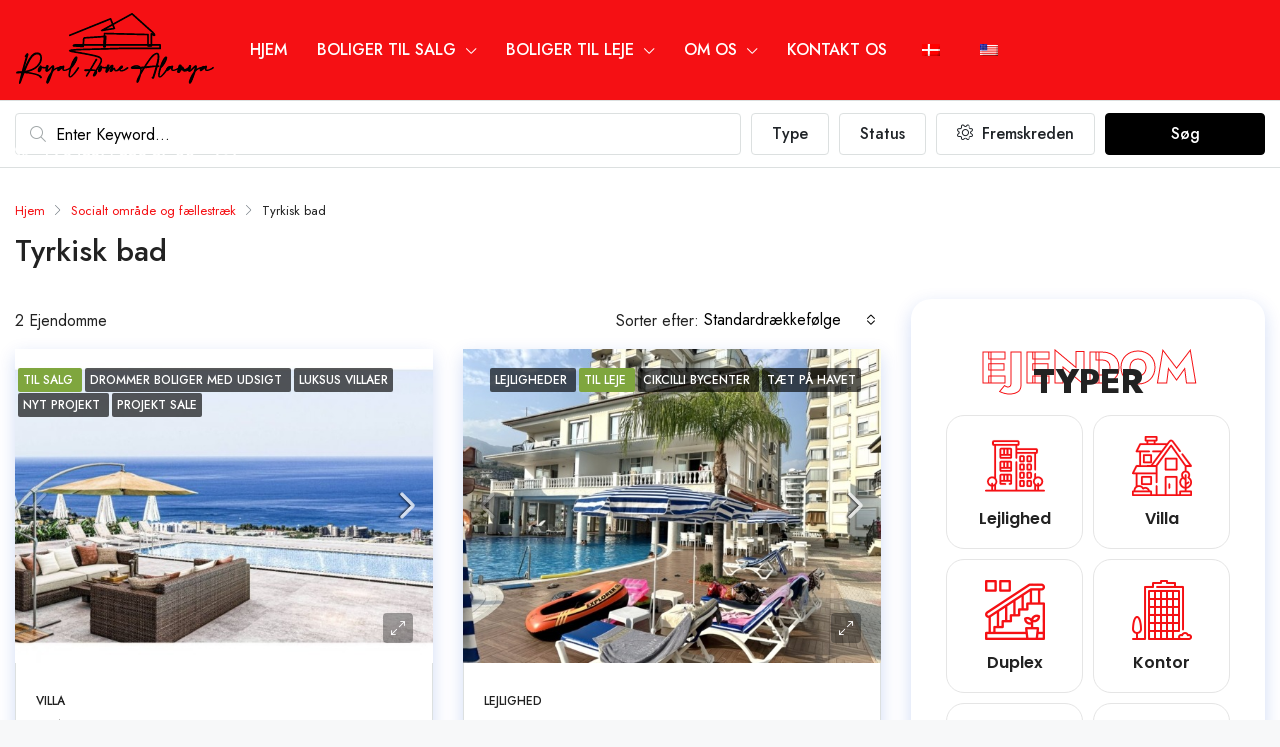

--- FILE ---
content_type: text/html; charset=UTF-8
request_url: https://royalhomealanya.com/da/feature/turkish-bath/
body_size: 40657
content:

<!doctype html>
<html lang="da-DK">
<head>
	<meta charset="UTF-8" />
	<meta name="viewport" content="width=device-width, initial-scale=1.0" />
	<link rel="profile" href="https://gmpg.org/xfn/11" />
    <meta name="format-detection" content="telephone=no">
	<title>Tyrkisk bad &#8211; Royal Home Alanya</title>
<meta name='robots' content='max-image-preview:large' />
	<style>img:is([sizes="auto" i], [sizes^="auto," i]) { contain-intrinsic-size: 3000px 1500px }</style>
	<link rel='dns-prefetch' href='//code.jivosite.com' />
<link rel='dns-prefetch' href='//fonts.googleapis.com' />
<link rel='preconnect' href='https://fonts.gstatic.com' crossorigin />
<link rel='stylesheet' id='wp-block-library-css' href='https://royalhomealanya.com/wp-includes/css/dist/block-library/style.min.css?ver=6.8.3' type='text/css' media='all' />
<style id='classic-theme-styles-inline-css' type='text/css'>
/*! This file is auto-generated */
.wp-block-button__link{color:#fff;background-color:#32373c;border-radius:9999px;box-shadow:none;text-decoration:none;padding:calc(.667em + 2px) calc(1.333em + 2px);font-size:1.125em}.wp-block-file__button{background:#32373c;color:#fff;text-decoration:none}
</style>
<link rel='stylesheet' id='trp-language-switcher-style-css' href='https://royalhomealanya.com/wp-content/plugins/translatepress-multilingual/assets/css/trp-language-switcher.css?ver=2.6.9' type='text/css' media='all' />
<link rel='stylesheet' id='bootstrap-css' href='https://royalhomealanya.com/wp-content/themes/houzez/css/bootstrap.min.css?ver=4.5.0' type='text/css' media='all' />
<link rel='stylesheet' id='bootstrap-select-css' href='https://royalhomealanya.com/wp-content/themes/houzez/css/bootstrap-select.min.css?ver=1.13.18' type='text/css' media='all' />
<link rel='stylesheet' id='font-awesome-5-all-css' href='https://royalhomealanya.com/wp-content/themes/houzez/css/font-awesome/css/all.min.css?ver=5.14.0' type='text/css' media='all' />
<link rel='stylesheet' id='houzez-icons-css' href='https://royalhomealanya.com/wp-content/themes/houzez/css/icons.css?ver=2.8.6.1' type='text/css' media='all' />
<link rel='stylesheet' id='slick-min-css' href='https://royalhomealanya.com/wp-content/themes/houzez/css/slick-min.css?ver=2.8.6.1' type='text/css' media='all' />
<link rel='stylesheet' id='slick-theme-min-css' href='https://royalhomealanya.com/wp-content/themes/houzez/css/slick-theme-min.css?ver=2.8.6.1' type='text/css' media='all' />
<link rel='stylesheet' id='jquery-ui-css' href='https://royalhomealanya.com/wp-content/themes/houzez/css/jquery-ui.min.css?ver=1.12.1' type='text/css' media='all' />
<link rel='stylesheet' id='bootstrap-datepicker-css' href='https://royalhomealanya.com/wp-content/themes/houzez/css/bootstrap-datepicker.min.css?ver=1.8.0' type='text/css' media='all' />
<link rel='stylesheet' id='houzez-main-css' href='https://royalhomealanya.com/wp-content/themes/houzez/css/main.css?ver=2.8.6.1' type='text/css' media='all' />
<link rel='stylesheet' id='houzez-styling-options-css' href='https://royalhomealanya.com/wp-content/themes/houzez/css/styling-options.css?ver=2.8.6.1' type='text/css' media='all' />
<link rel='stylesheet' id='houzez-style-css' href='https://royalhomealanya.com/wp-content/themes/houzez-child/style.css?ver=2.8.6.1' type='text/css' media='all' />
<style id='houzez-style-inline-css' type='text/css'>

        @media (min-width: 1200px) {
          .container {
              max-width: 1410px;
          }
        }
                    .label-color-252 {
                        background-color: #dd3333;
                    }
                    
                    .label-color-251 {
                        background-color: #dd3333;
                    }
                    
                    .status-color-107 {
                        background-color: #7fa63e;
                    }
                    
                    .status-color-35 {
                        background-color: #7fa63e;
                    }
                    
        body {
            font-family: Jost;
            font-size: 16px;
            font-weight: 400;
            line-height: 25px;
            text-transform: none;
        }
        .main-nav,
        .dropdown-menu,
        .login-register,
        .btn.btn-create-listing,
        .logged-in-nav,
        .btn-phone-number {
          font-family: Jost;
          font-size: 16px;
          font-weight: 500;
          text-align: left;
          text-transform: none;
        }

        .btn,
        .form-control,
        .bootstrap-select .text,
        .sort-by-title,
        .woocommerce ul.products li.product .button {
          font-family: Jost;
          font-size: 16px; 
        }
        
        h1, h2, h3, h4, h5, h6, .item-title {
          font-family: Jost;
          font-weight: 500;
          text-transform: capitalize;
        }

        .post-content-wrap h1, .post-content-wrap h2, .post-content-wrap h3, .post-content-wrap h4, .post-content-wrap h5, .post-content-wrap h6 {
          font-weight: 500;
          text-transform: capitalize;
          text-align: inherit; 
        }

        .top-bar-wrap {
            font-family: Jost;
            font-size: 15px;
            font-weight: 400;
            line-height: 25px;
            text-align: left;
            text-transform: none;   
        }
        .footer-wrap {
            font-family: Jost;
            font-size: 14px;
            font-weight: 500;
            line-height: 25px;
            text-align: left;
            text-transform: none;
        }
        
        .header-v1 .header-inner-wrap,
        .header-v1 .navbar-logged-in-wrap {
            line-height: 60px;
            height: 60px; 
        }
        .header-v2 .header-top .navbar {
          height: 110px; 
        }

        .header-v2 .header-bottom .header-inner-wrap,
        .header-v2 .header-bottom .navbar-logged-in-wrap {
          line-height: 54px;
          height: 54px; 
        }

        .header-v3 .header-top .header-inner-wrap,
        .header-v3 .header-top .header-contact-wrap {
          height: 80px;
          line-height: 80px; 
        }
        .header-v3 .header-bottom .header-inner-wrap,
        .header-v3 .header-bottom .navbar-logged-in-wrap {
          line-height: 54px;
          height: 54px; 
        }
        .header-v4 .header-inner-wrap,
        .header-v4 .navbar-logged-in-wrap {
          line-height: 100px;
          height: 100px; 
        }
        .header-v5 .header-top .header-inner-wrap,
        .header-v5 .header-top .navbar-logged-in-wrap {
          line-height: 110px;
          height: 110px; 
        }
        .header-v5 .header-bottom .header-inner-wrap {
          line-height: 54px;
          height: 54px; 
        }
        .header-v6 .header-inner-wrap,
        .header-v6 .navbar-logged-in-wrap {
          height: 120px;
          line-height: 120px; 
        }
        @media (min-width: 1200px) {
            .header-v5 .header-top .container {
                max-width: 1170px;
            }
        }
    
      body,
      .main-wrap,
      .fw-property-documents-wrap h3 span, 
      .fw-property-details-wrap h3 span {
        background-color: #f7f8f9; 
      }
      .houzez-main-wrap-v2, .main-wrap.agent-detail-page-v2 {
        background-color: #ffffff;
      }

       body,
      .form-control,
      .bootstrap-select .text,
      .item-title a,
      .listing-tabs .nav-tabs .nav-link,
      .item-wrap-v2 .item-amenities li span,
      .item-wrap-v2 .item-amenities li:before,
      .item-parallax-wrap .item-price-wrap,
      .list-view .item-body .item-price-wrap,
      .property-slider-item .item-price-wrap,
      .page-title-wrap .item-price-wrap,
      .agent-information .agent-phone span a,
      .property-overview-wrap ul li strong,
      .mobile-property-title .item-price-wrap .item-price,
      .fw-property-features-left li a,
      .lightbox-content-wrap .item-price-wrap,
      .blog-post-item-v1 .blog-post-title h3 a,
      .blog-post-content-widget h4 a,
      .property-item-widget .right-property-item-widget-wrap .item-price-wrap,
      .login-register-form .modal-header .login-register-tabs .nav-link.active,
      .agent-list-wrap .agent-list-content h2 a,
      .agent-list-wrap .agent-list-contact li a,
      .agent-contacts-wrap li a,
      .menu-edit-property li a,
      .statistic-referrals-list li a,
      .chart-nav .nav-pills .nav-link,
      .dashboard-table-properties td .property-payment-status,
      .dashboard-mobile-edit-menu-wrap .bootstrap-select > .dropdown-toggle.bs-placeholder,
      .payment-method-block .radio-tab .control-text,
      .post-title-wrap h2 a,
      .lead-nav-tab.nav-pills .nav-link,
      .deals-nav-tab.nav-pills .nav-link,
      .btn-light-grey-outlined:hover,
      button:not(.bs-placeholder) .filter-option-inner-inner,
      .fw-property-floor-plans-wrap .floor-plans-tabs a,
      .products > .product > .item-body > a,
      .woocommerce ul.products li.product .price,
      .woocommerce div.product p.price, 
      .woocommerce div.product span.price,
      .woocommerce #reviews #comments ol.commentlist li .meta,
      .woocommerce-MyAccount-navigation ul li a,
      .activitiy-item-close-button a,
      .property-section-wrap li a {
       color: #222222; 
     }


    
      a,
      a:hover,
      a:active,
      a:focus,
      .primary-text,
      .btn-clear,
      .btn-apply,
      .btn-primary-outlined,
      .btn-primary-outlined:before,
      .item-title a:hover,
      .sort-by .bootstrap-select .bs-placeholder,
      .sort-by .bootstrap-select > .btn,
      .sort-by .bootstrap-select > .btn:active,
      .page-link,
      .page-link:hover,
      .accordion-title:before,
      .blog-post-content-widget h4 a:hover,
      .agent-list-wrap .agent-list-content h2 a:hover,
      .agent-list-wrap .agent-list-contact li a:hover,
      .agent-contacts-wrap li a:hover,
      .agent-nav-wrap .nav-pills .nav-link,
      .dashboard-side-menu-wrap .side-menu-dropdown a.active,
      .menu-edit-property li a.active,
      .menu-edit-property li a:hover,
      .dashboard-statistic-block h3 .fa,
      .statistic-referrals-list li a:hover,
      .chart-nav .nav-pills .nav-link.active,
      .board-message-icon-wrap.active,
      .post-title-wrap h2 a:hover,
      .listing-switch-view .switch-btn.active,
      .item-wrap-v6 .item-price-wrap,
      .listing-v6 .list-view .item-body .item-price-wrap,
      .woocommerce nav.woocommerce-pagination ul li a, 
      .woocommerce nav.woocommerce-pagination ul li span,
      .woocommerce-MyAccount-navigation ul li a:hover,
      .property-schedule-tour-form-wrap .control input:checked ~ .control__indicator,
      .property-schedule-tour-form-wrap .control:hover,
      .property-walkscore-wrap-v2 .score-details .houzez-icon,
      .login-register .btn-icon-login-register + .dropdown-menu a,
      .activitiy-item-close-button a:hover,
      .property-section-wrap li a:hover,
      .agent-detail-page-v2 .agent-nav-wrap .nav-link.active,
      .property-lightbox-v2-sections-navigation .slick-prev, 
      .property-lightbox-v2-sections-navigation .slick-next,
      .property-lightbox-v2-sections-navigation .slick-slide.current-section,
      .property-lightbox-v2-sections-navigation .nav-link.active {
        color: #f51014; 
      }
      
      .agent-list-position a {
        color: #f51014; 
      }

      .control input:checked ~ .control__indicator,
      .top-banner-wrap .nav-pills .nav-link,
      .btn-primary-outlined:hover,
      .page-item.active .page-link,
      .slick-prev:hover,
      .slick-prev:focus,
      .slick-next:hover,
      .slick-next:focus,
      .mobile-property-tools .nav-pills .nav-link.active,
      .login-register-form .modal-header,
      .agent-nav-wrap .nav-pills .nav-link.active,
      .board-message-icon-wrap .notification-circle,
      .primary-label,
      .fc-event, .fc-event-dot,
      .compare-table .table-hover > tbody > tr:hover,
      .post-tag,
      .datepicker table tr td.active.active,
      .datepicker table tr td.active.disabled,
      .datepicker table tr td.active.disabled.active,
      .datepicker table tr td.active.disabled.disabled,
      .datepicker table tr td.active.disabled:active,
      .datepicker table tr td.active.disabled:hover,
      .datepicker table tr td.active.disabled:hover.active,
      .datepicker table tr td.active.disabled:hover.disabled,
      .datepicker table tr td.active.disabled:hover:active,
      .datepicker table tr td.active.disabled:hover:hover,
      .datepicker table tr td.active.disabled:hover[disabled],
      .datepicker table tr td.active.disabled[disabled],
      .datepicker table tr td.active:active,
      .datepicker table tr td.active:hover,
      .datepicker table tr td.active:hover.active,
      .datepicker table tr td.active:hover.disabled,
      .datepicker table tr td.active:hover:active,
      .datepicker table tr td.active:hover:hover,
      .datepicker table tr td.active:hover[disabled],
      .datepicker table tr td.active[disabled],
      .ui-slider-horizontal .ui-slider-range,
      .btn-bubble {
        background-color: #f51014; 
      }

      .control input:checked ~ .control__indicator,
      .btn-primary-outlined,
      .page-item.active .page-link,
      .mobile-property-tools .nav-pills .nav-link.active,
      .agent-nav-wrap .nav-pills .nav-link,
      .agent-nav-wrap .nav-pills .nav-link.active,
      .chart-nav .nav-pills .nav-link.active,
      .dashaboard-snake-nav .step-block.active,
      .fc-event,
      .fc-event-dot,
      .property-schedule-tour-form-wrap .control input:checked ~ .control__indicator,
      .agent-detail-page-v2 .agent-nav-wrap .nav-link.active {
        border-color: #f51014; 
      }

      .slick-arrow:hover {
        background-color: rgba(245,16,20,0.67); 
      }

      .slick-arrow {
        background-color: #f51014; 
      }

      .property-banner .nav-pills .nav-link.active {
        background-color: rgba(245,16,20,0.67) !important; 
      }

      .property-navigation-wrap a.active {
        color: #f51014;
        -webkit-box-shadow: inset 0 -3px #f51014;
        box-shadow: inset 0 -3px #f51014; 
      }

      .btn-primary,
      .fc-button-primary,
      .woocommerce nav.woocommerce-pagination ul li a:focus, 
      .woocommerce nav.woocommerce-pagination ul li a:hover, 
      .woocommerce nav.woocommerce-pagination ul li span.current {
        color: #fff;
        background-color: #f51014;
        border-color: #f51014; 
      }
      .btn-primary:focus, .btn-primary:focus:active,
      .fc-button-primary:focus,
      .fc-button-primary:focus:active {
        color: #fff;
        background-color: #f51014;
        border-color: #f51014; 
      }
      .btn-primary:hover,
      .fc-button-primary:hover {
        color: #fff;
        background-color: #f51014;
        border-color: #f51014; 
      }
      .btn-primary:active, 
      .btn-primary:not(:disabled):not(:disabled):active,
      .fc-button-primary:active,
      .fc-button-primary:not(:disabled):not(:disabled):active {
        color: #fff;
        background-color: #f51014;
        border-color: #f51014; 
      }

      .btn-secondary,
      .woocommerce span.onsale,
      .woocommerce ul.products li.product .button,
      .woocommerce #respond input#submit.alt, 
      .woocommerce a.button.alt, 
      .woocommerce button.button.alt, 
      .woocommerce input.button.alt,
      .woocommerce #review_form #respond .form-submit input,
      .woocommerce #respond input#submit, 
      .woocommerce a.button, 
      .woocommerce button.button, 
      .woocommerce input.button {
        color: #fff;
        background-color: #f51014;
        border-color: #f51014; 
      }
      .woocommerce ul.products li.product .button:focus,
      .woocommerce ul.products li.product .button:active,
      .woocommerce #respond input#submit.alt:focus, 
      .woocommerce a.button.alt:focus, 
      .woocommerce button.button.alt:focus, 
      .woocommerce input.button.alt:focus,
      .woocommerce #respond input#submit.alt:active, 
      .woocommerce a.button.alt:active, 
      .woocommerce button.button.alt:active, 
      .woocommerce input.button.alt:active,
      .woocommerce #review_form #respond .form-submit input:focus,
      .woocommerce #review_form #respond .form-submit input:active,
      .woocommerce #respond input#submit:active, 
      .woocommerce a.button:active, 
      .woocommerce button.button:active, 
      .woocommerce input.button:active,
      .woocommerce #respond input#submit:focus, 
      .woocommerce a.button:focus, 
      .woocommerce button.button:focus, 
      .woocommerce input.button:focus {
        color: #fff;
        background-color: #f51014;
        border-color: #f51014; 
      }
      .btn-secondary:hover,
      .woocommerce ul.products li.product .button:hover,
      .woocommerce #respond input#submit.alt:hover, 
      .woocommerce a.button.alt:hover, 
      .woocommerce button.button.alt:hover, 
      .woocommerce input.button.alt:hover,
      .woocommerce #review_form #respond .form-submit input:hover,
      .woocommerce #respond input#submit:hover, 
      .woocommerce a.button:hover, 
      .woocommerce button.button:hover, 
      .woocommerce input.button:hover {
        color: #fff;
        background-color: #f51014;
        border-color: #f51014; 
      }
      .btn-secondary:active, 
      .btn-secondary:not(:disabled):not(:disabled):active {
        color: #fff;
        background-color: #f51014;
        border-color: #f51014; 
      }

      .btn-primary-outlined {
        color: #f51014;
        background-color: transparent;
        border-color: #f51014; 
      }
      .btn-primary-outlined:focus, .btn-primary-outlined:focus:active {
        color: #f51014;
        background-color: transparent;
        border-color: #f51014; 
      }
      .btn-primary-outlined:hover {
        color: #fff;
        background-color: #f51014;
        border-color: #f51014; 
      }
      .btn-primary-outlined:active, .btn-primary-outlined:not(:disabled):not(:disabled):active {
        color: #f51014;
        background-color: rgba(26, 26, 26, 0);
        border-color: #f51014; 
      }

      .btn-secondary-outlined {
        color: #f51014;
        background-color: transparent;
        border-color: #f51014; 
      }
      .btn-secondary-outlined:focus, .btn-secondary-outlined:focus:active {
        color: #f51014;
        background-color: transparent;
        border-color: #f51014; 
      }
      .btn-secondary-outlined:hover {
        color: #fff;
        background-color: #f51014;
        border-color: #f51014; 
      }
      .btn-secondary-outlined:active, .btn-secondary-outlined:not(:disabled):not(:disabled):active {
        color: #f51014;
        background-color: rgba(26, 26, 26, 0);
        border-color: #f51014; 
      }

      .btn-call {
        color: #f51014;
        background-color: transparent;
        border-color: #f51014; 
      }
      .btn-call:focus, .btn-call:focus:active {
        color: #f51014;
        background-color: transparent;
        border-color: #f51014; 
      }
      .btn-call:hover {
        color: #f51014;
        background-color: rgba(26, 26, 26, 0);
        border-color: #f51014; 
      }
      .btn-call:active, .btn-call:not(:disabled):not(:disabled):active {
        color: #f51014;
        background-color: rgba(26, 26, 26, 0);
        border-color: #f51014; 
      }
      .icon-delete .btn-loader:after{
          border-color: #f51014 transparent #f51014 transparent
      }
    
      .header-v1 {
        background-color: #ffffff;
        border-bottom: 1px solid #ffffff; 
      }

      .header-v1 a.nav-link {
        color: #000000; 
      }

      .header-v1 a.nav-link:hover,
      .header-v1 a.nav-link:active {
        color: #28a77c;
        background-color: rgba(40,167,124,0.1); 
      }
      .header-desktop .main-nav .nav-link {
          letter-spacing: 0.0px;
      }
    
      .header-v2 .header-top,
      .header-v5 .header-top,
      .header-v2 .header-contact-wrap {
        background-color: #ffffff; 
      }

      .header-v2 .header-bottom, 
      .header-v5 .header-bottom {
        background-color: #004274;
      }

      .header-v2 .header-contact-wrap .header-contact-right, .header-v2 .header-contact-wrap .header-contact-right a, .header-contact-right a:hover, header-contact-right a:active {
        color: #004274; 
      }

      .header-v2 .header-contact-left {
        color: #004274; 
      }

      .header-v2 .header-bottom,
      .header-v2 .navbar-nav > li,
      .header-v2 .navbar-nav > li:first-of-type,
      .header-v5 .header-bottom,
      .header-v5 .navbar-nav > li,
      .header-v5 .navbar-nav > li:first-of-type {
        border-color: rgba(0, 174, 255, 0.2);
      }

      .header-v2 a.nav-link,
      .header-v5 a.nav-link {
        color: #ffffff; 
      }

      .header-v2 a.nav-link:hover,
      .header-v2 a.nav-link:active,
      .header-v5 a.nav-link:hover,
      .header-v5 a.nav-link:active {
        color: #00aeff;
        background-color: rgba(0, 174, 255, 0.1); 
      }

      .header-v2 .header-contact-right a:hover, 
      .header-v2 .header-contact-right a:active,
      .header-v3 .header-contact-right a:hover, 
      .header-v3 .header-contact-right a:active {
        background-color: transparent;
      }

      .header-v2 .header-social-icons a,
      .header-v5 .header-social-icons a {
        color: #004274; 
      }
    
      .header-v3 .header-top {
        background-color: #004274; 
      }

      .header-v3 .header-bottom {
        background-color: #004274; 
      }

      .header-v3 .header-contact,
      .header-v3-mobile {
        background-color: #00aeff;
        color: #ffffff; 
      }

      .header-v3 .header-bottom,
      .header-v3 .login-register,
      .header-v3 .navbar-nav > li,
      .header-v3 .navbar-nav > li:first-of-type {
        border-color: rgba(0, 174, 239, 0.2); 
      }

      .header-v3 a.nav-link, 
      .header-v3 .header-contact-right a:hover, .header-v3 .header-contact-right a:active {
        color: #FFFFFF; 
      }

      .header-v3 a.nav-link:hover,
      .header-v3 a.nav-link:active {
        color: #00aeff;
        background-color: rgba(0, 174, 255, 0.1); 
      }

      .header-v3 .header-social-icons a {
        color: #004274; 
      }
    
      .header-v4 {
        background-color: #f51014; 
      }

      .header-v4 a.nav-link {
        color: #ffffff; 
      }

      .header-v4 a.nav-link:hover,
      .header-v4 a.nav-link:active {
        color: #ffffff;
        background-color: rgba(230,0,4,1); 
      }
    
      .header-v6 .header-top {
        background-color: #004274; 
      }

      .header-v6 a.nav-link {
        color: #FFFFFF; 
      }

      .header-v6 a.nav-link:hover,
      .header-v6 a.nav-link:active {
        color: #00aeff;
        background-color: rgba(0, 174, 255, 0.1); 
      }

      .header-v6 .header-social-icons a {
        color: #FFFFFF; 
      }
    
      .header-mobile {
        background-color: #ffffff; 
      }
      .header-mobile .toggle-button-left,
      .header-mobile .toggle-button-right {
        color: #000000; 
      }

      .nav-mobile .logged-in-nav a,
      .nav-mobile .main-nav,
      .nav-mobile .navi-login-register {
        background-color: #ffffff; 
      }

      .nav-mobile .logged-in-nav a,
      .nav-mobile .main-nav .nav-item .nav-item a,
      .nav-mobile .main-nav .nav-item a,
      .navi-login-register .main-nav .nav-item a {
        color: #000000;
        border-bottom: 1px solid #dce0e0;
        background-color: #ffffff;
      }

      .nav-mobile .btn-create-listing,
      .navi-login-register .btn-create-listing {
        color: #fff;
        border: 1px solid #f51014;
        background-color: #f51014; 
      }

      .nav-mobile .btn-create-listing:hover, .nav-mobile .btn-create-listing:active,
      .navi-login-register .btn-create-listing:hover,
      .navi-login-register .btn-create-listing:active {
        color: #fff;
        border: 1px solid #f51014;
        background-color: rgba(0, 174, 255, 0.65); 
      }
    
      .header-transparent-wrap .header-v4 {
        background-color: transparent;
        border-bottom: 0px none rgba(255, 255, 255, 0.3); 
      }

      .header-transparent-wrap .header-v4 a {
        color: #ffffff; 
      }

      .header-transparent-wrap .header-v4 a:hover,
      .header-transparent-wrap .header-v4 a:active {
        color: #f2f2f2;
        background-color: rgba(255, 255, 255, 0.1); 
      }
    
      .main-nav .navbar-nav .nav-item .dropdown-menu,
      .login-register .login-register-nav li .dropdown-menu {
        background-color: rgba(255,255,255,1); 
      }

      .login-register .login-register-nav li .dropdown-menu:before {
          border-left-color: rgba(255,255,255,1);
          border-top-color: rgba(255,255,255,1);
      }

      .main-nav .navbar-nav .nav-item .nav-item a,
      .login-register .login-register-nav li .dropdown-menu .nav-item a {
        color: #000000;
        border-bottom: 1px solid #dce0e0; 
      }

      .main-nav .navbar-nav .nav-item .nav-item a:hover,
      .main-nav .navbar-nav .nav-item .nav-item a:active,
      .login-register .login-register-nav li .dropdown-menu .nav-item a:hover {
        color: #ffffff; 
      }
      .main-nav .navbar-nav .nav-item .nav-item a:hover,
      .main-nav .navbar-nav .nav-item .nav-item a:active,
      .login-register .login-register-nav li .dropdown-menu .nav-item a:hover {
          background-color: rgba(217,0,4,1);
      }
    
      .header-main-wrap .btn-create-listing {
        color: #000000;
        border: 1px solid #000000;
        background-color: #ffffff; 
      }

      .header-main-wrap .btn-create-listing:hover,
      .header-main-wrap .btn-create-listing:active {
        color: rgba(255, 255, 255, 0.99);
        border: 1px solid #f51014;
        background-color: rgba(245,16,20,1); 
      }
    
      .header-transparent-wrap .header-v4 .btn-create-listing {
        color: #ffffff;
        border: 1px solid #ffffff;
        background-color: rgba(255, 255, 255, 0.2); 
      }

      .header-transparent-wrap .header-v4 .btn-create-listing:hover,
      .header-transparent-wrap .header-v4 .btn-create-listing:active {
        color: rgba(255,255,255,1);
        border: 1px solid #f51014;
        background-color: rgba(245,16,20,1); 
      }
    
      .header-transparent-wrap .logged-in-nav a,
      .logged-in-nav a {
        color: #000000;
        border-color: #dce0e0;
        background-color: #FFFFFF; 
      }

      .header-transparent-wrap .logged-in-nav a:hover,
      .header-transparent-wrap .logged-in-nav a:active,
      .logged-in-nav a:hover,
      .logged-in-nav a:active {
        color: #f51014;
        background-color: rgba(40,167,124,0.1);
        border-color: #dce0e0; 
      }
    
      .login-register-nav a {
        color: #ffffff;
      }
      .login-register-nav a:hover {
        color: #ffffff;
        background-color: transparent;
      }
      .form-control::-webkit-input-placeholder,
      .search-banner-wrap ::-webkit-input-placeholder,
      .advanced-search ::-webkit-input-placeholder,
      .advanced-search-banner-wrap ::-webkit-input-placeholder,
      .overlay-search-advanced-module ::-webkit-input-placeholder {
        color: #000000; 
      }
      .bootstrap-select > .dropdown-toggle.bs-placeholder, 
      .bootstrap-select > .dropdown-toggle.bs-placeholder:active, 
      .bootstrap-select > .dropdown-toggle.bs-placeholder:focus, 
      .bootstrap-select > .dropdown-toggle.bs-placeholder:hover {
        color: #000000; 
      }
      .form-control::placeholder,
      .search-banner-wrap ::-webkit-input-placeholder,
      .advanced-search ::-webkit-input-placeholder,
      .advanced-search-banner-wrap ::-webkit-input-placeholder,
      .overlay-search-advanced-module ::-webkit-input-placeholder {
        color: #000000; 
      }

      .search-banner-wrap ::-moz-placeholder,
      .advanced-search ::-moz-placeholder,
      .advanced-search-banner-wrap ::-moz-placeholder,
      .overlay-search-advanced-module ::-moz-placeholder {
        color: #000000; 
      }

      .search-banner-wrap :-ms-input-placeholder,
      .advanced-search :-ms-input-placeholder,
      .advanced-search-banner-wrap ::-ms-input-placeholder,
      .overlay-search-advanced-module ::-ms-input-placeholder {
        color: #000000; 
      }

      .search-banner-wrap :-moz-placeholder,
      .advanced-search :-moz-placeholder,
      .advanced-search-banner-wrap :-moz-placeholder,
      .overlay-search-advanced-module :-moz-placeholder {
        color: #000000; 
      }

      .advanced-search .form-control,
      .advanced-search .bootstrap-select > .btn,
      .location-trigger,
      .vertical-search-wrap .form-control,
      .vertical-search-wrap .bootstrap-select > .btn,
      .step-search-wrap .form-control,
      .step-search-wrap .bootstrap-select > .btn,
      .advanced-search-banner-wrap .form-control,
      .advanced-search-banner-wrap .bootstrap-select > .btn,
      .search-banner-wrap .form-control,
      .search-banner-wrap .bootstrap-select > .btn,
      .overlay-search-advanced-module .form-control,
      .overlay-search-advanced-module .bootstrap-select > .btn,
      .advanced-search-v2 .advanced-search-btn,
      .advanced-search-v2 .advanced-search-btn:hover {
        border-color: #dce0e0; 
      }

      .advanced-search-nav,
      .search-expandable,
      .overlay-search-advanced-module {
        background-color: #FFFFFF; 
      }
      .btn-search {
        color: #ffffff;
        background-color: #000000;
        border-color: #000000;
      }
      .btn-search:hover, .btn-search:active  {
        color: #ffffff;
        background-color: #f51014;
        border-color: #f51014;
      }
      .advanced-search-btn {
        color: #000000;
        background-color: #004274;
        border-color: #004274; 
      }
      .advanced-search-btn:hover, .advanced-search-btn:active {
        color: #000000;
        background-color: #004274;
        border-color: #004274; 
      }
      .advanced-search-btn:focus {
        color: #000000;
        background-color: #004274;
        border-color: #004274; 
      }
      .search-expandable-label {
        color: #000000;
        background-color: #000000;
      }
      .advanced-search-nav {
        padding-top: 12px;
        padding-bottom: 12px;
      }
      .features-list-wrap .control--checkbox,
      .features-list-wrap .control--radio,
      .range-text, 
      .features-list-wrap .control--checkbox, 
      .features-list-wrap .btn-features-list, 
      .overlay-search-advanced-module .search-title, 
      .overlay-search-advanced-module .overlay-search-module-close {
          color: #000000;
      }
      .advanced-search-half-map {
        background-color: #FFFFFF; 
      }
      .advanced-search-half-map .range-text, 
      .advanced-search-half-map .features-list-wrap .control--checkbox, 
      .advanced-search-half-map .features-list-wrap .btn-features-list {
          color: #222222;
      }
    
      .save-search-btn {
          border-color: #f51014 ;
          background-color: #f51014 ;
          color: #ffffff ;
      }
      .save-search-btn:hover,
      .save-search-btn:active {
          border-color: #f51014;
          background-color: #f51014 ;
          color: #ffffff ;
      }
    .label-featured {
      background-color: #77c720;
      color: #ffffff; 
    }
    
    .dashboard-side-wrap {
      background-color: #002B4B; 
    }

    .side-menu a {
      color: #839EB2; 
    }

    .side-menu a.active,
    .side-menu .side-menu-parent-selected > a,
    .side-menu-dropdown a,
    .side-menu a:hover {
      color: #ffffff; 
    }
    .dashboard-side-menu-wrap .side-menu-dropdown a.active {
      color: #f51014
    }
    
      .detail-wrap {
        background-color: rgba(245,16,20,0.04);
        border-color: #f51014; 
      }
    .top-bar-wrap,
    .top-bar-wrap .dropdown-menu,
    .switcher-wrap .dropdown-menu {
      background-color: #000000;
    }
    .top-bar-wrap a,
    .top-bar-contact,
    .top-bar-slogan,
    .top-bar-wrap .btn,
    .top-bar-wrap .dropdown-menu,
    .switcher-wrap .dropdown-menu,
    .top-bar-wrap .navbar-toggler {
      color: #ffffff;
    }
    .top-bar-wrap a:hover,
    .top-bar-wrap a:active,
    .top-bar-wrap .btn:hover,
    .top-bar-wrap .btn:active,
    .top-bar-wrap .dropdown-menu li:hover,
    .top-bar-wrap .dropdown-menu li:active,
    .switcher-wrap .dropdown-menu li:hover,
    .switcher-wrap .dropdown-menu li:active {
      color: rgba(40,167,124,1);
    }
    .class-energy-indicator:nth-child(1) {
        background-color: #33a357;
    }
    .class-energy-indicator:nth-child(2) {
        background-color: #79b752;
    }
    .class-energy-indicator:nth-child(3) {
        background-color: #c3d545;
    }
    .class-energy-indicator:nth-child(4) {
        background-color: #fff12c;
    }
    .class-energy-indicator:nth-child(5) {
        background-color: #edb731;
    }
    .class-energy-indicator:nth-child(6) {
        background-color: #d66f2c;
    }
    .class-energy-indicator:nth-child(7) {
        background-color: #cc232a;
    }
    .class-energy-indicator:nth-child(8) {
        background-color: #cc232a;
    }
    .class-energy-indicator:nth-child(9) {
        background-color: #cc232a;
    }
    .class-energy-indicator:nth-child(10) {
        background-color: #cc232a;
    }
    
      .agent-detail-page-v2 .agent-profile-wrap { background-color:#0e4c7b }
      .agent-detail-page-v2 .agent-list-position a, .agent-detail-page-v2 .agent-profile-header h1, .agent-detail-page-v2 .rating-score-text, .agent-detail-page-v2 .agent-profile-address address, .agent-detail-page-v2 .badge-success { color:#ffffff }

      .agent-detail-page-v2 .all-reviews, .agent-detail-page-v2 .agent-profile-cta a { color:#00aeff }
    
    .footer-top-wrap {
      background-color: #f7f8f9; 
    }

    .footer-bottom-wrap {
      background-color: #f1f2f3; 
    }

    .footer-top-wrap,
    .footer-top-wrap a,
    .footer-bottom-wrap,
    .footer-bottom-wrap a,
    .footer-top-wrap .property-item-widget .right-property-item-widget-wrap .item-amenities,
    .footer-top-wrap .property-item-widget .right-property-item-widget-wrap .item-price-wrap,
    .footer-top-wrap .blog-post-content-widget h4 a,
    .footer-top-wrap .blog-post-content-widget,
    .footer-top-wrap .form-tools .control,
    .footer-top-wrap .slick-dots li.slick-active button:before,
    .footer-top-wrap .slick-dots li button::before,
    .footer-top-wrap .widget ul:not(.item-amenities):not(.item-price-wrap):not(.contact-list):not(.dropdown-menu):not(.nav-tabs) li span {
      color: #000000; 
    }
    
          .footer-top-wrap a:hover,
          .footer-bottom-wrap a:hover,
          .footer-top-wrap .blog-post-content-widget h4 a:hover {
            color: rgba(40,167,124,1); 
          }
        .houzez-osm-cluster {
            background-image: url(https://demo27.houzez.co/wp-content/themes/houzez/img/map/cluster-icon.png);
            text-align: center;
            color: #fff;
            width: 48px;
            height: 48px;
            line-height: 48px;
        }
    .advanced-search-nav,
.header-v4 {
    border-bottom: 1px solid #dce0e0 !important;
}
</style>
<link rel='stylesheet' id='rsfv-fallback-css' href='https://royalhomealanya.com/wp-content/plugins/really-simple-featured-video/includes/Compatibility/Themes/Fallback/styles.css?ver=1767624988' type='text/css' media='all' />
<link rel='stylesheet' id='elementor-icons-css' href='https://royalhomealanya.com/wp-content/plugins/elementor/assets/lib/eicons/css/elementor-icons.min.css?ver=5.45.0' type='text/css' media='all' />
<link rel='stylesheet' id='elementor-frontend-css' href='https://royalhomealanya.com/wp-content/plugins/elementor/assets/css/frontend.min.css?ver=3.34.0' type='text/css' media='all' />
<link rel='stylesheet' id='elementor-post-6-css' href='https://royalhomealanya.com/wp-content/uploads/elementor/css/post-6.css?ver=1769125507' type='text/css' media='all' />
<link rel='stylesheet' id='elementor-pro-css' href='https://royalhomealanya.com/wp-content/plugins/elementor-pro/assets/css/frontend.min.css?ver=3.18.1' type='text/css' media='all' />
<link rel='stylesheet' id='elementor-post-19448-css' href='https://royalhomealanya.com/wp-content/uploads/elementor/css/post-19448.css?ver=1769125507' type='text/css' media='all' />
<link rel='stylesheet' id='elementor-icons-ekiticons-css' href='https://royalhomealanya.com/wp-content/plugins/elementskit-lite/modules/elementskit-icon-pack/assets/css/ekiticons.css?ver=3.0.4' type='text/css' media='all' />
<link rel='stylesheet' id='ekit-widget-styles-css' href='https://royalhomealanya.com/wp-content/plugins/elementskit-lite/widgets/init/assets/css/widget-styles.css?ver=3.0.4' type='text/css' media='all' />
<link rel='stylesheet' id='ekit-responsive-css' href='https://royalhomealanya.com/wp-content/plugins/elementskit-lite/widgets/init/assets/css/responsive.css?ver=3.0.4' type='text/css' media='all' />
<link rel='stylesheet' id='eael-general-css' href='https://royalhomealanya.com/wp-content/plugins/essential-addons-for-elementor-lite/assets/front-end/css/view/general.min.css?ver=6.5.5' type='text/css' media='all' />
<link rel="preload" as="style" href="https://fonts.googleapis.com/css?family=Jost:100,200,300,400,500,600,700,800,900,100italic,200italic,300italic,400italic,500italic,600italic,700italic,800italic,900italic&#038;display=swap&#038;ver=1735544113" /><link rel="stylesheet" href="https://fonts.googleapis.com/css?family=Jost:100,200,300,400,500,600,700,800,900,100italic,200italic,300italic,400italic,500italic,600italic,700italic,800italic,900italic&#038;display=swap&#038;ver=1735544113" media="print" onload="this.media='all'"><noscript><link rel="stylesheet" href="https://fonts.googleapis.com/css?family=Jost:100,200,300,400,500,600,700,800,900,100italic,200italic,300italic,400italic,500italic,600italic,700italic,800italic,900italic&#038;display=swap&#038;ver=1735544113" /></noscript><link rel='stylesheet' id='elementor-gf-roboto-css' href='https://fonts.googleapis.com/css?family=Roboto:100,100italic,200,200italic,300,300italic,400,400italic,500,500italic,600,600italic,700,700italic,800,800italic,900,900italic&#038;display=swap' type='text/css' media='all' />
<link rel='stylesheet' id='elementor-gf-robotoslab-css' href='https://fonts.googleapis.com/css?family=Roboto+Slab:100,100italic,200,200italic,300,300italic,400,400italic,500,500italic,600,600italic,700,700italic,800,800italic,900,900italic&#038;display=swap' type='text/css' media='all' />
<script type="text/javascript" src="https://royalhomealanya.com/wp-includes/js/jquery/jquery.min.js?ver=3.7.1" id="jquery-core-js"></script>
<link rel="https://api.w.org/" href="https://royalhomealanya.com/da/wp-json/" /><link rel="alternate" title="JSON" type="application/json" href="https://royalhomealanya.com/da/wp-json/wp/v2/property_feature/150" /><meta name="generator" content="Redux 4.5.9" /><link rel="alternate" hreflang="da-DK" href="https://royalhomealanya.com/da/feature/turkish-bath/"/>
<link rel="alternate" hreflang="en-US" href="https://royalhomealanya.com/en/feature/turkish-bath/"/>
<link rel="alternate" hreflang="da" href="https://royalhomealanya.com/da/feature/turkish-bath/"/>
<link rel="alternate" hreflang="en" href="https://royalhomealanya.com/en/feature/turkish-bath/"/>
<!-- Favicon --><link rel="shortcut icon" href="https://royalhomealanya.com/wp-content/uploads/2023/12/favicon-royal-home-alanya.jpg"><!-- Apple iPhone Icon --><link rel="apple-touch-icon-precomposed" href="https://royalhomealanya.com/wp-content/uploads/2023/12/favicon-royal-home-alanya.jpg"><!-- Apple iPhone Retina Icon --><link rel="apple-touch-icon-precomposed" sizes="114x114" href="https://royalhomealanya.com/wp-content/uploads/2023/12/favicon-royal-home-alanya.jpg"><!-- Apple iPhone Icon --><link rel="apple-touch-icon-precomposed" sizes="72x72" href="https://royalhomealanya.com/wp-content/uploads/2023/12/favicon-royal-home-alanya.jpg"><meta name="generator" content="Elementor 3.34.0; features: additional_custom_breakpoints; settings: css_print_method-external, google_font-enabled, font_display-swap">
			<style>
				.e-con.e-parent:nth-of-type(n+4):not(.e-lazyloaded):not(.e-no-lazyload),
				.e-con.e-parent:nth-of-type(n+4):not(.e-lazyloaded):not(.e-no-lazyload) * {
					background-image: none !important;
				}
				@media screen and (max-height: 1024px) {
					.e-con.e-parent:nth-of-type(n+3):not(.e-lazyloaded):not(.e-no-lazyload),
					.e-con.e-parent:nth-of-type(n+3):not(.e-lazyloaded):not(.e-no-lazyload) * {
						background-image: none !important;
					}
				}
				@media screen and (max-height: 640px) {
					.e-con.e-parent:nth-of-type(n+2):not(.e-lazyloaded):not(.e-no-lazyload),
					.e-con.e-parent:nth-of-type(n+2):not(.e-lazyloaded):not(.e-no-lazyload) * {
						background-image: none !important;
					}
				}
			</style>
			<style id="yellow-pencil">
/*
	The following CSS codes are created by the YellowPencil plugin.
	https://yellowpencil.waspthemes.com/
*/
#module_properties .d-flex .btn-item{border-color:#222222;color: #222222;border-width:1px;}#module_properties .d-flex .btn-item:hover{color:#ffffff;background-color:#f51014;border-color: #f51014;}.listing-view .d-flex .btn-item{border-color:#222222;color: #222222;border-width:1px;}.listing-view .d-flex .btn-item:hover{color:#ffffff;background-color:#f51014;border-color: #f51014;}@media (max-width:640px){.header-main-wrap .toggle-button-right i{font-size:30px;}#header-mobile{min-height:81px;}.header-main-wrap .toggle-button-left i{font-size:30px;}#header-mobile a img{display:inline-block;-webkit-transform:translatex(0px) translatey(0px) !important;-ms-transform:translatex(0px) translatey(0px) !important;transform:translatex(0px) translatey(0px) !important;margin-bottom:-10px;margin-top:-10px;}#mobile-main-nav .nav-item .dropdown-item{font-size:13px;padding-left:16px;}.header-main-wrap .toggle-button-left .icon-navigation-menu{display:inline-block;-webkit-transform:translatex(0px) translatey(0px) !important;-ms-transform:translatex(0px) translatey(0px) !important;transform:translatex(0px) translatey(0px) !important;}}#sidebar .widget{padding-left:20px;padding-right:20px;padding-top:20px;padding-bottom:8px;-webkit-box-shadow:0px 6px 18px 0px rgba(0,66,204,0.18);box-shadow:0px 6px 18px 0px rgba(0,66,204,0.18);border-top-left-radius:20px;border-top-right-radius:20px;border-bottom-left-radius:20px;border-bottom-right-radius:20px;}.listing-view .hz-item-gallery-js .item-wrap-no-frame{border-bottom-left-radius:20px;border-bottom-right-radius:20px;-webkit-box-shadow:0px 6px 18px 0px rgba(0,66,204,0.18);box-shadow:0px 6px 18px 0px rgba(0,66,204,0.18);}#navi-user .d-flex .rounded{border-top-left-radius:50px !important;border-top-right-radius:50px !important;border-bottom-left-radius:50px !important;border-bottom-right-radius:50px !important;}.listing-view .d-flex .listing-featured-thumb{-webkit-transform:translatex(0px) translatey(0px);-ms-transform:translatex(0px) translatey(0px);transform:translatex(0px) translatey(0px);}.listing-view .d-flex .hz-label{font-size:12px;}.listing-view .d-flex .label-status{font-size:12px;}
</style></head>

<body class="archive tax-property_feature term-turkish-bath term-150 wp-theme-houzez wp-child-theme-houzez-child non-logged-in translatepress-da_DK houzez-footer-position elementor-default elementor-kit-6">

<div class="nav-mobile">
    <div class="main-nav navbar slideout-menu slideout-menu-left" id="nav-mobile">
        <ul id="mobile-main-nav" class="navbar-nav mobile-navbar-nav"><li  class="nav-item menu-item menu-item-type-post_type menu-item-object-page menu-item-home "><a  class="nav-link " href="https://royalhomealanya.com/da/">HJEM</a> </li>
<li  class="nav-item menu-item menu-item-type-taxonomy menu-item-object-property_status menu-item-has-children dropdown"><a  class="nav-link " href="https://royalhomealanya.com/da/status/for-sale/">BOLIGER TIL SALG</a> <span class="nav-mobile-trigger dropdown-toggle" data-toggle="dropdown">
                <i class="houzez-icon arrow-down-1"></i>
            </span>
<ul class="dropdown-menu">
<li  class="nav-item menu-item menu-item-type-taxonomy menu-item-object-property_label "><a  class="dropdown-item " href="https://royalhomealanya.com/da/label/drommer-boliger-med-udsigt/">DRØMMER BOLIGER MED UDSIGT</a> </li>
<li  class="nav-item menu-item menu-item-type-taxonomy menu-item-object-property_label "><a  class="dropdown-item " href="https://royalhomealanya.com/da/label/nedsaet-hurtigt-solgt-boliger/">NEDSÆT HURTIGT SOLGT BOLIGER</a> </li>
<li  class="nav-item menu-item menu-item-type-taxonomy menu-item-object-property_label "><a  class="dropdown-item " href="https://royalhomealanya.com/da/label/haandvaerkertilbud-boliger/">HÅNDVÆRKERTILBUD BOLIGER</a> </li>
<li  class="nav-item menu-item menu-item-type-taxonomy menu-item-object-property_label "><a  class="dropdown-item " href="https://royalhomealanya.com/da/label/luksus-villaer/">LUKSUS VILLAER</a> </li>
<li  class="nav-item menu-item menu-item-type-taxonomy menu-item-object-property_label "><a  class="dropdown-item " href="https://royalhomealanya.com/da/label/projekt-sale/">PROJEKT SALE</a> </li>
</ul>
</li>
<li  class="nav-item menu-item menu-item-type-taxonomy menu-item-object-property_status menu-item-has-children dropdown"><a  class="nav-link " href="https://royalhomealanya.com/da/status/for-rent/">BOLIGER TIL LEJE</a> <span class="nav-mobile-trigger dropdown-toggle" data-toggle="dropdown">
                <i class="houzez-icon arrow-down-1"></i>
            </span>
<ul class="dropdown-menu">
<li  class="nav-item menu-item menu-item-type-taxonomy menu-item-object-property_status "><a  class="dropdown-item " href="https://royalhomealanya.com/da/status/lejligheder/">LEJLIGHEDER</a> </li>
<li  class="nav-item menu-item menu-item-type-taxonomy menu-item-object-property_status "><a  class="dropdown-item " href="https://royalhomealanya.com/da/status/villaer/">VILLAER</a> </li>
<li  class="nav-item menu-item menu-item-type-taxonomy menu-item-object-property_status "><a  class="dropdown-item " href="https://royalhomealanya.com/da/status/duplekser/">DUPLEKSER</a> </li>
</ul>
</li>
<li  class="nav-item menu-item menu-item-type-post_type menu-item-object-page menu-item-has-children dropdown"><a  class="nav-link " href="https://royalhomealanya.com/da/about/">OM OS</a> <span class="nav-mobile-trigger dropdown-toggle" data-toggle="dropdown">
                <i class="houzez-icon arrow-down-1"></i>
            </span>
<ul class="dropdown-menu">
<li  class="nav-item menu-item menu-item-type-post_type menu-item-object-page "><a  class="dropdown-item " href="https://royalhomealanya.com/da/about/firma-profil/">FIRMA PROFIL</a> </li>
<li  class="nav-item menu-item menu-item-type-post_type menu-item-object-page "><a  class="dropdown-item " href="https://royalhomealanya.com/da/about/royal-home-team/">RHA TEAM</a> </li>
<li  class="nav-item menu-item menu-item-type-post_type menu-item-object-page "><a  class="dropdown-item " href="https://royalhomealanya.com/da/about/billeder/">BILLEDER</a> </li>
</ul>
</li>
<li  class="nav-item menu-item menu-item-type-post_type menu-item-object-page "><a  class="nav-link " href="https://royalhomealanya.com/da/contact/">KONTAKT OS</a> </li>
<li  class="nav-item trp-language-switcher-container menu-item menu-item-type-post_type menu-item-object-language_switcher current-language-menu-item "><a  class="nav-link " href="https://royalhomealanya.com/da/feature/turkish-bath/"><span data-no-translation><img class="trp-flag-image" src="https://royalhomealanya.com/wp-content/plugins/translatepress-multilingual/assets/images/flags/da_DK.png" width="18" height="12" alt="da_DK" title="Dansk"></span></a> </li>
<li  class="nav-item trp-language-switcher-container menu-item menu-item-type-post_type menu-item-object-language_switcher "><a  class="nav-link " href="https://royalhomealanya.com/en/feature/turkish-bath/"><span data-no-translation><img class="trp-flag-image" src="https://royalhomealanya.com/wp-content/plugins/translatepress-multilingual/assets/images/flags/en_US.png" width="18" height="12" alt="en_US" title="English"></span></a> </li>
</ul>	    </div><!-- main-nav -->
    <nav class="navi-login-register slideout-menu slideout-menu-right" id="navi-user">
	
	

    	<ul class="logged-in-nav">
		
				<li class="login-link">
			<a href="#" data-toggle="modal" data-target="#login-register-form"><i class="houzez-icon icon-lock-5 mr-1"></i> Log på</a>
		</li><!-- .has-chil -->
		
				
	</ul><!-- .main-nav -->
	</nav><!-- .navi -->


  
</div><!-- nav-mobile -->

	<main id="main-wrap" class="main-wrap houzez-main-wrap-v2">

	<header class="header-main-wrap ">
    <div id="header-section" class="header-desktop header-v4" data-sticky="1">
	<div class="container-fluid">
		<div class="header-inner-wrap">
			<div class="navbar d-flex align-items-center">

				

	<div class="logo logo-desktop">
		<a href="https://royalhomealanya.com/da/">
							<img loading="lazy" src="https://royalhomealanya.com/wp-content/uploads/2023/12/Logo-Royal-Home-Alanya-Black.svg" height="71" width="200" alt="logo">
					</a>
	</div>

				<nav class="main-nav on-hover-menu navbar-expand-lg flex-grow-1">
					<ul id="main-nav" class="navbar-nav nav-left"><li id='menu-item-19977'  class="nav-item menu-item menu-item-type-post_type menu-item-object-page menu-item-home "><a  class="nav-link " href="https://royalhomealanya.com/da/">HJEM</a> </li>
<li id='menu-item-20183'  class="nav-item menu-item menu-item-type-taxonomy menu-item-object-property_status menu-item-has-children dropdown"><a  class="nav-link dropdown-toggle" href="https://royalhomealanya.com/da/status/for-sale/">BOLIGER TIL SALG</a> 
<ul class="dropdown-menu">
<li id='menu-item-21108'  class="nav-item menu-item menu-item-type-taxonomy menu-item-object-property_label "><a  class="dropdown-item " href="https://royalhomealanya.com/da/label/drommer-boliger-med-udsigt/">DRØMMER BOLIGER MED UDSIGT</a> </li>
<li id='menu-item-21111'  class="nav-item menu-item menu-item-type-taxonomy menu-item-object-property_label "><a  class="dropdown-item " href="https://royalhomealanya.com/da/label/nedsaet-hurtigt-solgt-boliger/">NEDSÆT HURTIGT SOLGT BOLIGER</a> </li>
<li id='menu-item-21109'  class="nav-item menu-item menu-item-type-taxonomy menu-item-object-property_label "><a  class="dropdown-item " href="https://royalhomealanya.com/da/label/haandvaerkertilbud-boliger/">HÅNDVÆRKERTILBUD BOLIGER</a> </li>
<li id='menu-item-21110'  class="nav-item menu-item menu-item-type-taxonomy menu-item-object-property_label "><a  class="dropdown-item " href="https://royalhomealanya.com/da/label/luksus-villaer/">LUKSUS VILLAER</a> </li>
<li id='menu-item-21942'  class="nav-item menu-item menu-item-type-taxonomy menu-item-object-property_label "><a  class="dropdown-item " href="https://royalhomealanya.com/da/label/projekt-sale/">PROJEKT SALE</a> </li>
</ul>
</li>
<li id='menu-item-18627'  class="nav-item menu-item menu-item-type-taxonomy menu-item-object-property_status menu-item-has-children dropdown"><a  class="nav-link dropdown-toggle" href="https://royalhomealanya.com/da/status/for-rent/">BOLIGER TIL LEJE</a> 
<ul class="dropdown-menu">
<li id='menu-item-21376'  class="nav-item menu-item menu-item-type-taxonomy menu-item-object-property_status "><a  class="dropdown-item " href="https://royalhomealanya.com/da/status/lejligheder/">LEJLIGHEDER</a> </li>
<li id='menu-item-21377'  class="nav-item menu-item menu-item-type-taxonomy menu-item-object-property_status "><a  class="dropdown-item " href="https://royalhomealanya.com/da/status/villaer/">VILLAER</a> </li>
<li id='menu-item-21378'  class="nav-item menu-item menu-item-type-taxonomy menu-item-object-property_status "><a  class="dropdown-item " href="https://royalhomealanya.com/da/status/duplekser/">DUPLEKSER</a> </li>
</ul>
</li>
<li id='menu-item-18620'  class="nav-item menu-item menu-item-type-post_type menu-item-object-page menu-item-has-children dropdown"><a  class="nav-link dropdown-toggle" href="https://royalhomealanya.com/da/about/">OM OS</a> 
<ul class="dropdown-menu">
<li id='menu-item-20525'  class="nav-item menu-item menu-item-type-post_type menu-item-object-page "><a  class="dropdown-item " href="https://royalhomealanya.com/da/about/firma-profil/">FIRMA PROFIL</a> </li>
<li id='menu-item-20610'  class="nav-item menu-item menu-item-type-post_type menu-item-object-page "><a  class="dropdown-item " href="https://royalhomealanya.com/da/about/royal-home-team/">RHA TEAM</a> </li>
<li id='menu-item-20609'  class="nav-item menu-item menu-item-type-post_type menu-item-object-page "><a  class="dropdown-item " href="https://royalhomealanya.com/da/about/billeder/">BILLEDER</a> </li>
</ul>
</li>
<li id='menu-item-18619'  class="nav-item menu-item menu-item-type-post_type menu-item-object-page "><a  class="nav-link " href="https://royalhomealanya.com/da/contact/">KONTAKT OS</a> </li>
<li id='menu-item-20187'  class="nav-item trp-language-switcher-container menu-item menu-item-type-post_type menu-item-object-language_switcher current-language-menu-item "><a  class="nav-link " href="https://royalhomealanya.com/da/feature/turkish-bath/"><span data-no-translation><img class="trp-flag-image" src="https://royalhomealanya.com/wp-content/plugins/translatepress-multilingual/assets/images/flags/da_DK.png" width="18" height="12" alt="da_DK" title="Dansk"></span></a> </li>
<li id='menu-item-20186'  class="nav-item trp-language-switcher-container menu-item menu-item-type-post_type menu-item-object-language_switcher "><a  class="nav-link " href="https://royalhomealanya.com/en/feature/turkish-bath/"><span data-no-translation><img class="trp-flag-image" src="https://royalhomealanya.com/wp-content/plugins/translatepress-multilingual/assets/images/flags/en_US.png" width="18" height="12" alt="en_US" title="English"></span></a> </li>
</ul>					</nav><!-- main-nav -->

				<div class="login-register on-hover-menu">
	<ul class="login-register-nav dropdown d-flex align-items-center">

		<li class="btn-phone-number">
	<a href="tel:+90 (537) 550 57 86"><i class="houzez-icon icon-phone-actions-ring mr-1"></i> +90 (537) 550 57 86</a>
</li>
		
		
								<li class="nav-item login-link">
						<a class="btn btn-icon-login-register" href="#" data-toggle="modal" data-target="#login-register-form"><i class="houzez-icon icon-single-neutral-circle"></i></a>
												<ul class="dropdown-menu">
							<li class="nav-item">
								<a class="favorite-btn dropdown-item" href="https://royalhomealanya.com/da/favorite-properties/"><i class="houzez-icon icon-love-it mr-2"></i> Favorites <span class="btn-bubble frvt-count">0</span></a>
							</li>
						</ul>
											</li>
				
		
		
	</ul>
</div>
			</div><!-- navbar -->
		</div><!-- header-inner-wrap -->
	</div><!-- .container -->    
</div><!-- .header-v1 --><div id="header-mobile" class="header-mobile d-flex align-items-center" data-sticky="">
	<div class="header-mobile-left">
		<button class="btn toggle-button-left">
			<i class="houzez-icon icon-navigation-menu"></i>
		</button><!-- toggle-button-left -->	
	</div><!-- .header-mobile-left -->
	<div class="header-mobile-center flex-grow-1">
		<div class="logo logo-mobile">
	<a href="https://royalhomealanya.com/da/">
	    	       <img loading="lazy" src="https://royalhomealanya.com/wp-content/uploads/2023/12/Logo-Royal-Home-Alanya-Black.svg" height="66" width="198" alt="Mobile logo">
	    	</a>
</div>	</div>

	<div class="header-mobile-right">
				<button class="btn toggle-button-right">
			<i class="houzez-icon icon-single-neutral-circle ml-1"></i>
		</button><!-- toggle-button-right -->	
			</div><!-- .header-mobile-right -->
	
</div><!-- header-mobile --></header><!-- .header-main-wrap -->
	<section id="desktop-header-search" class="advanced-search advanced-search-nav " data-hidden="0" data-sticky='1'>
	<div class="container-fluid">
		<form class="houzez-search-form-js " method="get" autocomplete="off" action="https://royalhomealanya.com/da/search-results/">

						
		<div class="advanced-search-v3">
			<div class="d-flex">
				
				<div class="flex-search flex-grow-1"><div class="form-group">
	<div class="search-icon">
		
			<input name="keyword" type="text" class="houzez-keyword-autocomplete form-control" value="" placeholder="Enter Keyword...">
			<div id="auto_complete_ajax" class="auto-complete"></div>

			</div><!-- search-icon -->
</div><!-- form-group --></div><div class="flex-search "><div class="btn-group">
	<button type="button" class="btn btn-light-grey-outlined" data-toggle="dropdown" aria-haspopup="true" aria-expanded="false">
		Type	</button>
	<div class="dropdown-menu dropdown-menu-small dropdown-menu-right advanced-search-dropdown clearfix">
		
		<label class="control control--checkbox"><input class="" name="type[]" type="checkbox"  value="shop">Butik<span class="control__indicator"></span></label><label class="control control--checkbox"><input class="" name="type[]" type="checkbox"  value="duplex">Duplex<span class="control__indicator"></span></label><label class="control control--checkbox"><input class="" name="type[]" type="checkbox"  value="land">Jord<span class="control__indicator"></span></label><label class="control control--checkbox"><input class="" name="type[]" type="checkbox"  value="office">Kontor<span class="control__indicator"></span></label><label class="control control--checkbox"><input class="" name="type[]" type="checkbox"  value="apartment">Lejlighed<span class="control__indicator"></span></label><label class="control control--checkbox"><input class="" name="type[]" type="checkbox"  value="penthouse">Penthouse<span class="control__indicator"></span></label><label class="control control--checkbox"><input class="" name="type[]" type="checkbox"  value="project">Projekt<span class="control__indicator"></span></label><label class="control control--checkbox"><input class="" name="type[]" type="checkbox"  value="studio">Studie<span class="control__indicator"></span></label><label class="control control--checkbox"><input class="" name="type[]" type="checkbox"  value="villa">Villa<span class="control__indicator"></span></label>
		<button class="btn btn-clear clear-checkboxes">Clear</button> 
		<button class="btn btn-apply">Apply</button>
	</div><!-- advanced-search-dropdown -->
</div><!-- btn-group --></div><div class="flex-search "><div class="btn-group">
	<button type="button" class="btn btn-light-grey-outlined" data-toggle="dropdown" aria-haspopup="true" aria-expanded="false">
		Status	</button>
	<div class="dropdown-menu dropdown-menu-small dropdown-menu-right advanced-search-dropdown clearfix">
		
		<label class="control control--checkbox"><input class=" status-js" name="status[]" type="checkbox"  value="for-rent">TIL LEJE<span class="control__indicator"></span><label class="control control--checkbox"><input class=" status-js" name="status[]" type="checkbox"  value="duplekser">Duplekser<span class="control__indicator"></span></label><label class="control control--checkbox"><input class=" status-js" name="status[]" type="checkbox"  value="lejligheder">Lejligheder<span class="control__indicator"></span></label><label class="control control--checkbox"><input class=" status-js" name="status[]" type="checkbox"  value="villaer">Villaer<span class="control__indicator"></span></label></label><label class="control control--checkbox"><input class=" status-js" name="status[]" type="checkbox"  value="for-sale">TIL SALG<span class="control__indicator"></span></label>
		<button class="btn btn-clear clear-checkboxes">Clear</button> 
		<button class="btn btn-apply">Apply</button>
	</div><!-- advanced-search-dropdown -->
</div><!-- btn-group --></div>
								<div class="flex-search">
					<a class="btn btn-light-grey-outlined" data-toggle="collapse" href="#advanced-search-filters">
	<i class="houzez-icon icon-cog mr-1"></i> Fremskreden</a>				</div>
								
				<div class="flex-search btn-no-right-padding">
					<button type="submit" class="btn btn-search btn-secondary btn-full-width ">Søg</button>				</div>
			</div>
		</div>

		<div id="advanced-search-filters" class="collapse ">
			
<div class="advanced-search-filters search-v1-v2">
	<div class="d-flex">
		<div class="flex-search">
                <div class="form-group">
                    <select data-size="5" name="rooms-type[]" data-size="5" class="selectpicker  form-control bs-select-hidden" title="Antal Værelse" data-live-search="true" data-selected-text-format="count > 1" data-actions-box="true" data-select-all-text="Vælg alle" data-deselect-all-text="Fravælg alle" data-count-selected-text="{0} valgte elementer" multiple>
                    
                        <option  value="1+0">1+0</option><option  value="1+1">1+1</option><option  value="1+1 dp">1+1 dp</option><option  value="2+0">2+0</option><option  value="2+1">2+1</option><option  value="2+1 dp">2+1 dp</option><option  value="3+1">3+1</option><option  value="3+1 dp">3+1 dp</option><option  value="3+2">3+2</option><option  value="3+2 dp">3+2 dp</option><option  value="3+3">3+3</option><option  value="3+3 dp">3+3 dp</option><option  value="4+1">4+1</option><option  value="4+1 dp">4+1 dp</option><option  value="4+2">4+2</option><option  value="4+2 dp">4+2 dp</option><option  value="5+1">5+1</option><option  value="5+1 dp">5+1 dp</option>
                    </select><!-- selectpicker -->
                </div>

            </div><div class="flex-search"><div class="form-group">
	<select name="location[]" data-target="houzezFourthList" data-size="5" class="houzezSelectFilter houzezCityFilter houzezThirdList selectpicker  houzez-city-js form-control bs-select-hidden" title="All Cities" data-selected-text-format="count > 1" data-live-search="true" data-actions-box="true" multiple data-select-all-text="Vælg alle" data-deselect-all-text="Fravælg alle" data-none-results-text="Ingen resultater matchede {0}" data-count-selected-text="{0} cities selected" data-container="body">
		
		<option data-ref="alanya" data-belong="" data-subtext="" value="alanya">Alanya</option>	</select><!-- selectpicker -->
</div><!-- form-group --></div><div class="flex-search"><div class="form-group">
	<select name="states[]" data-target="houzezThirdList" data-size="5" class="houzezSelectFilter houzezStateFilter houzezSecondList selectpicker  houzez-state-js form-control bs-select-hidden" title="All States" data-none-results-text="Ingen resultater matchede {0}" data-live-search="true" data-container="body">
		<option value="">All States</option><option data-ref="antalya" data-belong="" data-subtext="" value="antalya">Antalya</option>	</select><!-- selectpicker -->
</div><!-- form-group --></div><div class="flex-search"><div class="form-group">
	<input name="min-area" type="text" class="form-control " value="" placeholder="Min. Area ">
</div><!-- form-group --></div><div class="flex-search"><div class="form-group">
	<input name="max-area" type="text" class="form-control " value="" placeholder="Max. Area ">
</div><!-- form-group --></div><div class="flex-search"><div class="form-group">
	<select name="label[]" data-size="5" class="selectpicker  form-control bs-select-hidden" title="Label" data-selected-text-format="count > 1" data-live-search="false" data-actions-box="true" multiple data-select-all-text="Vælg alle" data-deselect-all-text="Fravælg alle" data-none-results-text="Ingen resultater matchede {0}" data-count-selected-text="{0} Labels" data-container="body">
		<option data-ref="alanya-bycenter"   value="alanya-bycenter">Alanya Bycenter</option><option data-ref="avsallar-bycenter"   value="avsallar-bycenter">Avsallar Bycenter</option><option data-ref="bektas-bycenter"   value="bektas-bycenter">Bektaş Bycenter</option><option data-ref="bycenter"   value="bycenter">Bycenter</option><option data-ref="city-center"   value="city-center">Centrum</option><option data-ref="cikcilli-bycenter"   value="cikcilli-bycenter">Cikcilli Bycenter</option><option data-ref="drommer-boliger-med-udsigt"   value="drommer-boliger-med-udsigt">Drommer Boliger Med Udsigt</option><option data-ref="for-citizenship"   value="for-citizenship">For medborgerskab</option><option data-ref="haandvaerkertilbud-boliger"   value="haandvaerkertilbud-boliger">Håndværkertilbud Boliger</option><option data-ref="sea-front"   value="sea-front">Havfronten</option><option data-ref="sea-view"   value="sea-view">Havudsigt</option><option data-ref="kargicak-bycenter"   value="kargicak-bycenter">Kargıcak Bycenter</option><option data-ref="kestel-bycenter"   value="kestel-bycenter">Kestel Bycenter</option><option data-ref="konakli-bycenter"   value="konakli-bycenter">Konaklı Bycenter</option><option data-ref="luxury"   value="luxury">Luksus</option><option data-ref="luksus-villaer"   value="luksus-villaer">Luksus Villaer</option><option data-ref="mahmutlar-bycenter"   value="mahmutlar-bycenter">Mahmutlar Bycenter</option><option data-ref="nedsaet-hurtigt-solgt-boliger"   value="nedsaet-hurtigt-solgt-boliger">Nedsaet Hurtigt Solgt Boliger</option><option data-ref="new-2"   value="new-2">NEW</option><option data-ref="new"   value="new">Ny</option><option data-ref="new-project"   value="new-project">Nyt projekt</option><option data-ref="oba-bycenter"   value="oba-bycenter">Oba Bycenter</option><option data-ref="projekt-sale"   value="projekt-sale">Projekt Sale</option><option data-ref="solgt"   value="solgt">SOLGT</option><option data-ref="sold"   value="sold">Solgt</option><option data-ref="close-to-sea"   value="close-to-sea">Tæt på havet</option><option data-ref="tosmur-bycenter"   value="tosmur-bycenter">Tosmur Bycenter</option>	</select><!-- selectpicker -->
</div><!-- form-group --></div>
	</div>

	</div>

<div class="features-list-wrap">
	<a class="btn-features-list" data-toggle="collapse" href="#features-list">
		<i class="houzez-icon icon-add-square"></i> Other Features	</a><!-- btn-features-list -->
	<div id="features-list" class="collapse">
		<div class="features-list">
			<label class="control control--checkbox"><input class="" name="feature[]" type="checkbox"  value="relax-area">Afslapningsområde<span class="control__indicator"></span></label><label class="control control--checkbox"><input class="" name="feature[]" type="checkbox"  value="sliding-balcony-door">Altanskydedør<span class="control__indicator"></span></label><label class="control control--checkbox"><input class="" name="feature[]" type="checkbox"  value="american-kitchen">Amerikansk køkken<span class="control__indicator"></span></label><label class="control control--checkbox"><input class="" name="feature[]" type="checkbox"  value="landscaped-garden">Anlagt have<span class="control__indicator"></span></label><label class="control control--checkbox"><input class="" name="feature[]" type="checkbox"  value="pharmacy">Apotek<span class="control__indicator"></span></label><label class="control control--checkbox"><input class="" name="feature[]" type="checkbox"  value="bazaar">Basar<span class="control__indicator"></span></label><label class="control control--checkbox"><input class="" name="feature[]" type="checkbox"  value="basketball-area">Basketball område<span class="control__indicator"></span></label><label class="control control--checkbox"><input class="" name="feature[]" type="checkbox"  value="library">Bibliotek<span class="control__indicator"></span></label><label class="control control--checkbox"><input class="" name="feature[]" type="checkbox"  value="mountain">Bjerg<span class="control__indicator"></span></label><label class="control control--checkbox"><input class="" name="feature[]" type="checkbox"  value="kids-pool">Børnepool<span class="control__indicator"></span></label><label class="control control--checkbox"><input class="" name="feature[]" type="checkbox"  value="kids-room">Børneværelse<span class="control__indicator"></span></label><label class="control control--checkbox"><input class="" name="feature[]" type="checkbox"  value="shower">Bruser<span class="control__indicator"></span></label><label class="control control--checkbox"><input class="" name="feature[]" type="checkbox"  value="bus-stop">Busstoppested<span class="control__indicator"></span></label><label class="control control--checkbox"><input class="" name="feature[]" type="checkbox"  value="city">By<span class="control__indicator"></span></label><label class="control control--checkbox"><input class="" name="feature[]" type="checkbox"  value="direction-of-the-property">Ejendommens retning<span class="control__indicator"></span></label><label class="control control--checkbox"><input class="" name="feature[]" type="checkbox"  value="fitness">Fitness<span class="control__indicator"></span></label><label class="control control--checkbox"><input class="" name="feature[]" type="checkbox"  value="primary-school">Folkeskole<span class="control__indicator"></span></label><label class="control control--checkbox"><input class="" name="feature[]" type="checkbox"  value="guest-room">Gæsteværelse<span class="control__indicator"></span></label><label class="control control--checkbox"><input class="" name="feature[]" type="checkbox"  value="generator">Generator<span class="control__indicator"></span></label><label class="control control--checkbox"><input class="" name="feature[]" type="checkbox"  value="granite-kitchen-countertops">Granit køkkenbordplader<span class="control__indicator"></span></label><label class="control control--checkbox"><input class="" name="feature[]" type="checkbox"  value="barbeque">Grill<span class="control__indicator"></span></label><label class="control control--checkbox"><input class="" name="feature[]" type="checkbox"  value="sea">Hav<span class="control__indicator"></span></label><label class="control control--checkbox"><input class="" name="feature[]" type="checkbox"  value="garden">Have<span class="control__indicator"></span></label><label class="control control--checkbox"><input class="" name="feature[]" type="checkbox"  value="hobby-room">Hobbyrum<span class="control__indicator"></span></label><label class="control control--checkbox"><input class="" name="feature[]" type="checkbox"  value="what-is-nearby">Hvad er i nærheden?<span class="control__indicator"></span></label><label class="control control--checkbox"><input class="" name="feature[]" type="checkbox"  value="indoor-parking">Indendørs parkering<span class="control__indicator"></span></label><label class="control control--checkbox"><input class="" name="feature[]" type="checkbox"  value="indoor-pool">Indendørs pool<span class="control__indicator"></span></label><label class="control control--checkbox"><input class="" name="feature[]" type="checkbox"  value="shopping-center">Indkøbscenter<span class="control__indicator"></span></label><label class="control control--checkbox"><input class="" name="feature[]" type="checkbox"  value="interior-features">Indvendige funktioner<span class="control__indicator"></span></label><label class="control control--checkbox"><input class="" name="feature[]" type="checkbox"  value="invitation-room">Invitationsrum<span class="control__indicator"></span></label><label class="control control--checkbox"><input class="" name="feature[]" type="checkbox"  value="jacuzzi">Jacuzzi<span class="control__indicator"></span></label><label class="control control--checkbox"><input class="" name="feature[]" type="checkbox"  value="clinic">Klinik<span class="control__indicator"></span></label><label class="control control--checkbox"><input class="" name="feature[]" type="checkbox"  value="refrigerator">Køleskab<span class="control__indicator"></span></label><label class="control control--checkbox"><input class="" name="feature[]" type="checkbox"  value="play-park">Legepark<span class="control__indicator"></span></label><label class="control control--checkbox"><input class="" name="feature[]" type="checkbox"  value="lift">Løfte op<span class="control__indicator"></span></label><label class="control control--checkbox"><input class="" name="feature[]" type="checkbox"  value="market">Marked<span class="control__indicator"></span></label><label class="control control--checkbox"><input class="" name="feature[]" type="checkbox"  value="massage-room">Massagerum<span class="control__indicator"></span></label><label class="control control--checkbox"><input class="" name="feature[]" type="checkbox"  value="master-bathroom">Master Badeværelse<span class="control__indicator"></span></label><label class="control control--checkbox"><input class="" name="feature[]" type="checkbox"  value="microwave-oven">Mikrobølgeovn<span class="control__indicator"></span></label><label class="control control--checkbox"><input class="" name="feature[]" type="checkbox"  value="mosque">Moske<span class="control__indicator"></span></label><label class="control control--checkbox"><input class="" name="feature[]" type="checkbox"  value="nature">Natur<span class="control__indicator"></span></label><label class="control control--checkbox"><input class="" name="feature[]" type="checkbox"  value="suspended-ceiling">Nedhængt loft<span class="control__indicator"></span></label><label class="control control--checkbox"><input class="" name="feature[]" type="checkbox"  value="north">Nord<span class="control__indicator"></span></label><label class="control control--checkbox"><input class="" name="feature[]" type="checkbox"  value="east">Øst<span class="control__indicator"></span></label><label class="control control--checkbox"><input class="" name="feature[]" type="checkbox"  value="private-swimming-pool">Privat swimmingpool<span class="control__indicator"></span></label><label class="control control--checkbox"><input class="" name="feature[]" type="checkbox"  value="spot-lighting">Punktbelysning<span class="control__indicator"></span></label><label class="control control--checkbox"><input class="" name="feature[]" type="checkbox"  value="pvc-windows">PVC vinduer<span class="control__indicator"></span></label><label class="control control--checkbox"><input class="" name="feature[]" type="checkbox"  value="relax-room">Relax Room<span class="control__indicator"></span></label><label class="control control--checkbox"><input class="" name="feature[]" type="checkbox"  value="restaurant">Restaurant<span class="control__indicator"></span></label><label class="control control--checkbox"><input class="" name="feature[]" type="checkbox"  value="satellite-tv">Satellit-TV<span class="control__indicator"></span></label><label class="control control--checkbox"><input class="" name="feature[]" type="checkbox"  value="sauna">Sauna<span class="control__indicator"></span></label><label class="control control--checkbox"><input class="" name="feature[]" type="checkbox"  value="separate-kitchen">Separat køkken<span class="control__indicator"></span></label><label class="control control--checkbox"><input class="" name="feature[]" type="checkbox"  value="security">Sikkerhed<span class="control__indicator"></span></label><label class="control control--checkbox"><input class="" name="feature[]" type="checkbox"  value="security-camera-system">Sikkerhedskamera system<span class="control__indicator"></span></label><label class="control control--checkbox"><input class="" name="feature[]" type="checkbox"  value="social-area-features">Socialt område og fællestræk<span class="control__indicator"></span></label><label class="control control--checkbox"><input class="" name="feature[]" type="checkbox"  value="spa">Spa<span class="control__indicator"></span></label><label class="control control--checkbox"><input class="" name="feature[]" type="checkbox"  value="steel-front-door">Stål fordør<span class="control__indicator"></span></label><label class="control control--checkbox"><input class="" name="feature[]" type="checkbox"  value="beach-what-is-nearby">Strand<span class="control__indicator"></span></label><label class="control control--checkbox"><input class="" name="feature[]" type="checkbox"  value="beach">Strand<span class="control__indicator"></span></label><label class="control control--checkbox"><input class="" name="feature[]" type="checkbox"  value="swimming-pool-view">Svømmepøl<span class="control__indicator"></span></label><label class="control control--checkbox"><input class="" name="feature[]" type="checkbox"  value="swimming-pool">Svømmepøl<span class="control__indicator"></span></label><label class="control control--checkbox"><input class="" name="feature[]" type="checkbox"  value="south">Syd<span class="control__indicator"></span></label><label class="control control--checkbox"><input class="" name="feature[]" type="checkbox"  value="sea-what-is-nearby">Tæt på havet<span class="control__indicator"></span></label><label class="control control--checkbox"><input class="" name="feature[]" type="checkbox"  value="tennis">Tennis<span class="control__indicator"></span></label><label class="control control--checkbox"><input class="" name="feature[]" type="checkbox"  value="wifi">Trådløst internet<span class="control__indicator"></span></label><label class="control control--checkbox"><input class="" name="feature[]" type="checkbox"  value="turkish-bath">Tyrkisk bad<span class="control__indicator"></span></label><label class="control control--checkbox"><input class="" name="feature[]" type="checkbox"  value="outdoor-car-park">Udendørs parkeringsplads<span class="control__indicator"></span></label><label class="control control--checkbox"><input class="" name="feature[]" type="checkbox"  value="view">Udsigt<span class="control__indicator"></span></label><label class="control control--checkbox"><input class="" name="feature[]" type="checkbox"  value="water-slide">Vandrutschebane<span class="control__indicator"></span></label><label class="control control--checkbox"><input class="" name="feature[]" type="checkbox"  value="washing-machine">Vaskemaskine<span class="control__indicator"></span></label><label class="control control--checkbox"><input class="" name="feature[]" type="checkbox"  value="west">Vest<span class="control__indicator"></span></label><label class="control control--checkbox"><input class="" name="feature[]" type="checkbox"  value="vip-spa">VIP Spa<span class="control__indicator"></span></label>		</div><!-- features-list -->
	</div><!-- collapse -->
</div><!-- features-list-wrap -->		</div>
		
	</form>
	</div>
</section>
<section class="listing-wrap listing-v7">
    <div class="container">

        <div class="page-title-wrap">

            
<div class="breadcrumb-wrap">
	<nav>
		<ol class="breadcrumb"><li class="breadcrumb-item"><a href="https://royalhomealanya.com/da/"><span>Hjem</span></a></li><li class="breadcrumb-item"><a href="https://royalhomealanya.com/da/feature/social-area-features/">Socialt område og fællestræk</a></li><li class="breadcrumb-item">Tyrkisk bad</li></ol>	</nav>
</div><!-- breadcrumb-wrap --> 
            <div class="d-flex align-items-center">
                <div class="page-title flex-grow-1">
                    <h1>Tyrkisk bad</h1>
                </div><!-- page-title -->
                 
            </div><!-- d-flex -->  

        </div><!-- page-title-wrap -->

        <div class="row">
            <div class="col-lg-8 col-md-12 bt-content-wrap">

                                    <article>
                                            </article>
                
                <div class="listing-tools-wrap">
                    <div class="d-flex align-items-center mb-2">
                        <div class="listing-tabs flex-grow-1">2 Ejendomme</div>  
                        <div class="sort-by">
	<div class="d-flex align-items-center">
		<div class="sort-by-title">
			Sorter efter:		</div><!-- sort-by-title -->  
		<select id="sort_properties" class="selectpicker form-control bs-select-hidden" title="Standardrækkefølge" data-live-search="false" data-dropdown-align-right="auto">
			<option value="">Standardrækkefølge</option>
			<option  value="a_price">Pris - lav til høj</option>
            <option  value="d_price">Pris - høj til lav</option>
            
            <option  value="featured_first">Fremhævede opslag først</option>
            
            <option  value="a_date">Dato - gammel til ny</option>
            <option  value="d_date">Dato - Ny til gammel</option>

            <option  value="a_title">Titel - ASC</option>
            <option  value="d_title">Titel - DESC</option>
		</select><!-- selectpicker -->
	</div><!-- d-flex -->
</div><!-- sort-by -->    
                    </div><!-- d-flex -->
                </div><!-- listing-tools-wrap -->

                <div class="listing-view grid-view  card-deck">
                    <div class="item-listing-wrap hz-item-gallery-js card" data-hz-id="hz-21800" data-images="[{&quot;image&quot;:&quot;https:\/\/royalhomealanya.com\/wp-content\/uploads\/2024\/03\/tip-2-1627848343-2-592x444.jpg&quot;,&quot;alt&quot;:&quot;&quot;},{&quot;image&quot;:&quot;https:\/\/royalhomealanya.com\/wp-content\/uploads\/2024\/03\/tip-2-1627848343-2-592x444.jpg&quot;,&quot;alt&quot;:&quot;&quot;},{&quot;image&quot;:&quot;https:\/\/royalhomealanya.com\/wp-content\/uploads\/2024\/03\/tip-1-1627925398-6-592x444.jpg&quot;,&quot;alt&quot;:&quot;&quot;},{&quot;image&quot;:&quot;https:\/\/royalhomealanya.com\/wp-content\/uploads\/2024\/03\/tip-2-1627848343-0-592x444.jpg&quot;,&quot;alt&quot;:&quot;&quot;},{&quot;image&quot;:&quot;https:\/\/royalhomealanya.com\/wp-content\/uploads\/2024\/03\/ozellikler-e6b6500ced1e217a3cef656caaa27081e3cc9f29-0-592x444.jpg&quot;,&quot;alt&quot;:&quot;&quot;},{&quot;image&quot;:&quot;https:\/\/royalhomealanya.com\/wp-content\/uploads\/2024\/03\/tip-1-1627848260-0-592x444.jpg&quot;,&quot;alt&quot;:&quot;&quot;},{&quot;image&quot;:&quot;https:\/\/royalhomealanya.com\/wp-content\/uploads\/2024\/03\/tip-1-1627848260-1-592x444.jpg&quot;,&quot;alt&quot;:&quot;&quot;},{&quot;image&quot;:&quot;https:\/\/royalhomealanya.com\/wp-content\/uploads\/2024\/03\/tip-1-1627848260-2-592x444.jpg&quot;,&quot;alt&quot;:&quot;&quot;},{&quot;image&quot;:&quot;https:\/\/royalhomealanya.com\/wp-content\/uploads\/2024\/03\/tip-1-1627848260-3-592x444.jpg&quot;,&quot;alt&quot;:&quot;&quot;},{&quot;image&quot;:&quot;https:\/\/royalhomealanya.com\/wp-content\/uploads\/2024\/03\/tip-1-1627848260-4-592x444.jpg&quot;,&quot;alt&quot;:&quot;&quot;},{&quot;image&quot;:&quot;https:\/\/royalhomealanya.com\/wp-content\/uploads\/2024\/03\/tip-1-1627848260-5-592x444.jpg&quot;,&quot;alt&quot;:&quot;&quot;},{&quot;image&quot;:&quot;https:\/\/royalhomealanya.com\/wp-content\/uploads\/2024\/03\/tip-1-1627848260-6-592x444.jpg&quot;,&quot;alt&quot;:&quot;&quot;},{&quot;image&quot;:&quot;https:\/\/royalhomealanya.com\/wp-content\/uploads\/2024\/03\/tip-1-1627848261-7-592x444.jpg&quot;,&quot;alt&quot;:&quot;&quot;},{&quot;image&quot;:&quot;https:\/\/royalhomealanya.com\/wp-content\/uploads\/2024\/03\/tip-1-1627925397-0-592x444.jpg&quot;,&quot;alt&quot;:&quot;&quot;},{&quot;image&quot;:&quot;https:\/\/royalhomealanya.com\/wp-content\/uploads\/2024\/03\/tip-1-1627925398-1-592x444.jpg&quot;,&quot;alt&quot;:&quot;&quot;},{&quot;image&quot;:&quot;https:\/\/royalhomealanya.com\/wp-content\/uploads\/2024\/03\/tip-1-1627925398-2-592x444.jpg&quot;,&quot;alt&quot;:&quot;&quot;},{&quot;image&quot;:&quot;https:\/\/royalhomealanya.com\/wp-content\/uploads\/2024\/03\/tip-1-1627925398-3-592x444.jpg&quot;,&quot;alt&quot;:&quot;&quot;},{&quot;image&quot;:&quot;https:\/\/royalhomealanya.com\/wp-content\/uploads\/2024\/03\/tip-1-1627925398-4-592x444.jpg&quot;,&quot;alt&quot;:&quot;&quot;},{&quot;image&quot;:&quot;https:\/\/royalhomealanya.com\/wp-content\/uploads\/2024\/03\/tip-1-1627925398-5-592x444.jpg&quot;,&quot;alt&quot;:&quot;&quot;},{&quot;image&quot;:&quot;https:\/\/royalhomealanya.com\/wp-content\/uploads\/2024\/03\/tip-1-1627925399-7-592x444.jpg&quot;,&quot;alt&quot;:&quot;&quot;},{&quot;image&quot;:&quot;https:\/\/royalhomealanya.com\/wp-content\/uploads\/2024\/03\/tip-2-1627848343-1-592x444.jpg&quot;,&quot;alt&quot;:&quot;&quot;},{&quot;image&quot;:&quot;https:\/\/royalhomealanya.com\/wp-content\/uploads\/2024\/03\/tip-2-1627848343-3-592x444.jpg&quot;,&quot;alt&quot;:&quot;&quot;},{&quot;image&quot;:&quot;https:\/\/royalhomealanya.com\/wp-content\/uploads\/2024\/03\/tip-2-1627848343-4-592x444.jpg&quot;,&quot;alt&quot;:&quot;&quot;},{&quot;image&quot;:&quot;https:\/\/royalhomealanya.com\/wp-content\/uploads\/2024\/03\/tip-2-1627848343-5-592x444.jpg&quot;,&quot;alt&quot;:&quot;&quot;},{&quot;image&quot;:&quot;https:\/\/royalhomealanya.com\/wp-content\/uploads\/2024\/03\/tip-2-1627848343-6-592x444.jpg&quot;,&quot;alt&quot;:&quot;&quot;},{&quot;image&quot;:&quot;https:\/\/royalhomealanya.com\/wp-content\/uploads\/2024\/03\/tip-2-1627848343-7-592x444.jpg&quot;,&quot;alt&quot;:&quot;&quot;},{&quot;image&quot;:&quot;https:\/\/royalhomealanya.com\/wp-content\/uploads\/2024\/03\/271560-1626780922-592x444.jpg&quot;,&quot;alt&quot;:&quot;&quot;},{&quot;image&quot;:&quot;https:\/\/royalhomealanya.com\/wp-content\/uploads\/2024\/03\/289984-1626780994-592x444.jpg&quot;,&quot;alt&quot;:&quot;&quot;},{&quot;image&quot;:&quot;https:\/\/royalhomealanya.com\/wp-content\/uploads\/2024\/03\/497773-1626780955-592x444.jpg&quot;,&quot;alt&quot;:&quot;&quot;},{&quot;image&quot;:&quot;https:\/\/royalhomealanya.com\/wp-content\/uploads\/2024\/03\/764951-1626781010-592x444.jpg&quot;,&quot;alt&quot;:&quot;&quot;},{&quot;image&quot;:&quot;https:\/\/royalhomealanya.com\/wp-content\/uploads\/2024\/03\/813071-1626780935-592x444.jpg&quot;,&quot;alt&quot;:&quot;&quot;},{&quot;image&quot;:&quot;https:\/\/royalhomealanya.com\/wp-content\/uploads\/2024\/03\/hakkimizda-11d59bf36958ef8c4318c2bdcd523c950f5225ae-0-592x444.jpg&quot;,&quot;alt&quot;:&quot;&quot;},{&quot;image&quot;:&quot;https:\/\/royalhomealanya.com\/wp-content\/uploads\/2024\/03\/ozellikler-e6b6500ced1e217a3cef656caaa27081e3cc9f29-0-1-592x444.jpg&quot;,&quot;alt&quot;:&quot;&quot;}]">
	<div class="item-wrap item-wrap-v9 item-wrap-no-frame h-100">
		<div class="d-flex align-items-center h-100">
			<div class="item-header">
								<div class="labels-wrap labels-right"> 

	<a href="https://royalhomealanya.com/da/status/for-sale/" class="label-status label status-color-35">
					TIL SALG
				</a><a href="https://royalhomealanya.com/da/label/drommer-boliger-med-udsigt/" class="hz-label label label-color-230">
					Drommer Boliger Med Udsigt
				</a><a href="https://royalhomealanya.com/da/label/luksus-villaer/" class="hz-label label label-color-231">
					Luksus Villaer
				</a><a href="https://royalhomealanya.com/da/label/new-project/" class="hz-label label label-color-184">
					Nyt projekt
				</a><a href="https://royalhomealanya.com/da/label/projekt-sale/" class="hz-label label label-color-233">
					Projekt Sale
				</a>       

</div>
				<ul class="item-tools">

        <li class="item-tool item-preview">
        <span class="hz-show-lightbox-js" data-listid="21800" data-toggle="tooltip" data-placement="top" title="Forhåndsvisning">
                <i class="houzez-icon icon-expand-3"></i>   
        </span><!-- item-tool-favorite -->
    </li><!-- item-tool -->
        
    
    </ul><!-- item-tools -->
				<div class="listing-image-wrap">
	<div class="listing-thumb">
		<a target=_blank href="https://royalhomealanya.com/da/property/yunik-villa-kargicak/" class="listing-featured-thumb hover-effect">
			<img loading="lazy" width="592" height="444" src="https://royalhomealanya.com/wp-content/uploads/2024/03/tip-2-1627848343-2-592x444.jpg" class="img-fluid wp-post-image" alt="" decoding="async" srcset="https://royalhomealanya.com/wp-content/uploads/2024/03/tip-2-1627848343-2-592x444.jpg 592w, https://royalhomealanya.com/wp-content/uploads/2024/03/tip-2-1627848343-2-584x438.jpg 584w, https://royalhomealanya.com/wp-content/uploads/2024/03/tip-2-1627848343-2-120x90.jpg 120w" sizes="(max-width: 592px) 100vw, 592px" />		</a><!-- hover-effect -->
	</div>
</div>
				<div class="preview_loader"></div>
			</div><!-- item-header -->	
			<div class="item-body flex-grow-1">
				<ul class="item-amenities item-amenities-with-icons">
					<li class="h-type"><span>Villa</span></li>				</ul>

				<ul class="item-price-wrap hide-on-list">
	<li class="item-price item-price-text">FRA 440.000 EURO</li></ul>				<h2 class="item-title">
	<a target=_blank href="https://royalhomealanya.com/da/property/yunik-villa-kargicak/">YUNIK VILLA KARGICAK</a>
</h2><!-- item-title -->				<address class="item-address">Kargıcak, Alanya, Antalya, Akdeniz Bölgesi, 07435, Türkiye</address>				<ul class="item-amenities item-amenities-with-icons">
	<li class="h-rooms-type"><img loading="lazy" class="img-fluid mr-1" src="https://royalhomealanya.com/wp-content/uploads/2024/01/010-door-2.png" width="16" height="16" alt=""><span class="item-amenities-text">Antal Værelse: </span> <span>3+1</span></li></ul>			</div><!-- item-body -->
			<div class="item-footer clearfix">
				<div class="item-buttons-wrap">
					
<button type="button" class="btn hz-call-popup-js btn-primary-outlined btn-item" data-model-id="call-action-21800">
	<i class="houzez-icon icon-phone-actions-ring"></i> Opkald</button>

<button type="button" class="btn hz-email-popup-js btn-primary-outlined btn-item" data-model-id="email-popup-21800">
	<i class="houzez-icon icon-envelope"></i> E-mail</button>
	

<a class="btn btn-primary-outlined btn-item" target="_blank" href="https://api.whatsapp.com/send?phone=905375505786&text=Hello, I am interested in [YUNIK VILLA KARGICAK] https://royalhomealanya.com/da/property/yunik-villa-kargicak/ ">
	<i class="houzez-icon icon-messaging-whatsapp"></i> <span>WhatsApp</span>
</a><!-- btn-item -->
			
				</div><!-- item-buttons-wrap --> 
			</div>
		</div><!-- d-flex -->
	</div><!-- item-wrap -->
<div class="modal fade modal-phone-number" id="call-action-21800" tabindex="-1" role="dialog">
    <div class="modal-dialog" role="document">
        <div class="modal-content">
            <div class="modal-header">
                <h5 class="modal-title">Kontakt os</h5>
                <button type="button" class="close" data-dismiss="modal" aria-label="Tæt">
                    <span aria-hidden="true">&times;</span>
                </button>
            </div><!-- modal-header -->
            <div class="modal-body">
                <p class="modal-body-phone-number-text">
                    Angiv venligst ejendomsreference<br>

                    <strong>Royal Home Alanya - RHA-21800</strong>
                </p>
                <p class="modal-body-phone-number-number">
                     <a class="btn btn-primary-outlined" href="tel:905375505786"><i class="houzez-icon icon-phone-actions-ring"></i> 905375505786</a>
                </p>
            </div><!-- modal-body -->
        </div><!-- modal-content -->
    </div><!-- modal-dialog -->
</div><!-- login-register-form -->
<div class="modal fade mobile-property-form" id="email-popup-21800">
    <div class="modal-dialog" role="document">
        <div class="modal-content">
            <button type="button" class="close" data-dismiss="modal" aria-label="Close">
                <span aria-hidden="true">&times;</span>
            </button>
            <div class="modal-body">
                <div class="property-form-wrap">

                                    <div class="property-form clearfix">
                        <form method="post" action="#">
                            
                            <div class="agent-details"><div class="d-flex align-items-center"><div class="agent-image"><img loading="lazy" class="rounded" src="https://royalhomealanya.com/wp-content/uploads/2024/01/profil-ayhan.jpg" alt="Alanya" width="70" height="70"></div><ul class="agent-information list-unstyled"><li class="agent-name"><i class="houzez-icon icon-single-neutral mr-1"></i> Alanya</li><li class="agent-link"><a href="https://royalhomealanya.com/da/author/royal-home-alanya/">View Listings</a></li></ul></div></div>
                                                        <div class="form-group">
                                <input class="form-control" name="name" value="" type="text" placeholder="Name">
                            </div><!-- form-group -->
                            
                                
                            <div class="form-group">
                                <input class="form-control" name="mobile" value="" type="text" placeholder="Phone">
                            </div><!-- form-group -->
                            
                            <div class="form-group">
                                <input class="form-control" name="email" value="" type="email" placeholder="Email">
                            </div><!-- form-group -->

                              
                            <div class="form-group form-group-textarea">
                                <textarea class="form-control hz-form-message" name="message" rows="4" placeholder="Message">Hello, I am interested in [YUNIK VILLA KARGICAK]</textarea>
                            </div><!-- form-group -->   
                            
                             
                            <div class="form-group">
                                <select name="user_type" class="selectpicker form-control bs-select-hidden" title="Select">

                                                                        <option value="buyer">I'm a buyer</option>
                                    
                                                                        <option value="tennant">I'm a tennant</option>
                                    
                                                                        <option value="agent">I'm an agent</option>
                                    
                                                                        <option value="other">Other</option>
                                                                    </select><!-- selectpicker -->
                            </div><!-- form-group -->
                            
                                                        <div class="form-group">
                                <label class="control control--checkbox m-0 hz-terms-of-use">
                                    <input type="checkbox" name="privacy_policy">By submitting this form I agree to <a target="_blank" href="https://royalhomealanya.com/da/terms-and-conditions/">Terms of Use</a>
                                    <span class="control__indicator"></span>
                                </label>
                            </div><!-- form-group -->   
                                  
                        
                                                            <input type="hidden" name="target_email" value="&#105;&#110;fo&#64;r&#111;y&#97;&#108;h&#111;&#109;ea&#108;&#97;&#110;&#121;a&#46;&#99;o&#109;">
                                                        <input type="hidden" name="property_agent_contact_security" value="3a3f7343be"/>
                            <input type="hidden" name="property_permalink" value="https://royalhomealanya.com/da/property/yunik-villa-kargicak/"/>
                            <input type="hidden" name="property_title" value="YUNIK VILLA KARGICAK"/>
                            <input type="hidden" name="property_id" value="21800"/>
                            <input type="hidden" name="action" value="houzez_property_agent_contact">
                            <input type="hidden" name="listing_id" value="21800">
                            <input type="hidden" name="is_listing_form" value="yes">
                            <input type="hidden" name="agent_id" value="3">
                            <input type="hidden" name="agent_type" value="author_info">

                                                        <div class="form_messages"></div>
                            <button type="button" class="houzez_agent_property_form btn btn-secondary btn-full-width">
                                <span class="btn-loader houzez-loader-js"></span>                                Send Message                                
                            </button>
                            
                        </form>
                    </div><!-- property-form -->
                    
                            </div><!-- property-form-wrap -->

    
            </div>
        </div>
    </div>
</div>
</div><!-- item-listing-wrap --><div class="item-listing-wrap hz-item-gallery-js card" data-hz-id="hz-21516" data-images="[{&quot;image&quot;:&quot;https:\/\/royalhomealanya.com\/wp-content\/uploads\/2024\/03\/IMG_3331-592x444.jpg&quot;,&quot;alt&quot;:&quot;&quot;},{&quot;image&quot;:&quot;https:\/\/royalhomealanya.com\/wp-content\/uploads\/2024\/03\/IMG_3331-592x444.jpg&quot;,&quot;alt&quot;:&quot;&quot;},{&quot;image&quot;:&quot;https:\/\/royalhomealanya.com\/wp-content\/uploads\/2024\/03\/IMG_3321-592x444.jpg&quot;,&quot;alt&quot;:&quot;&quot;},{&quot;image&quot;:&quot;https:\/\/royalhomealanya.com\/wp-content\/uploads\/2024\/03\/IMG_3323-592x444.jpg&quot;,&quot;alt&quot;:&quot;&quot;},{&quot;image&quot;:&quot;https:\/\/royalhomealanya.com\/wp-content\/uploads\/2024\/03\/IMG_3340-592x444.jpg&quot;,&quot;alt&quot;:&quot;&quot;},{&quot;image&quot;:&quot;https:\/\/royalhomealanya.com\/wp-content\/uploads\/2024\/03\/IMG_3271-592x444.jpg&quot;,&quot;alt&quot;:&quot;&quot;},{&quot;image&quot;:&quot;https:\/\/royalhomealanya.com\/wp-content\/uploads\/2024\/03\/IMG_3302-592x444.jpg&quot;,&quot;alt&quot;:&quot;&quot;},{&quot;image&quot;:&quot;https:\/\/royalhomealanya.com\/wp-content\/uploads\/2024\/03\/IMG_3314-592x444.jpg&quot;,&quot;alt&quot;:&quot;&quot;},{&quot;image&quot;:&quot;https:\/\/royalhomealanya.com\/wp-content\/uploads\/2024\/03\/IMG_3252-592x444.jpg&quot;,&quot;alt&quot;:&quot;&quot;},{&quot;image&quot;:&quot;https:\/\/royalhomealanya.com\/wp-content\/uploads\/2024\/03\/IMG_3254-1-592x444.jpg&quot;,&quot;alt&quot;:&quot;&quot;},{&quot;image&quot;:&quot;https:\/\/royalhomealanya.com\/wp-content\/uploads\/2024\/03\/IMG_3219-592x444.jpg&quot;,&quot;alt&quot;:&quot;&quot;},{&quot;image&quot;:&quot;https:\/\/royalhomealanya.com\/wp-content\/uploads\/2024\/03\/IMG_3210-592x444.jpg&quot;,&quot;alt&quot;:&quot;&quot;},{&quot;image&quot;:&quot;https:\/\/royalhomealanya.com\/wp-content\/uploads\/2024\/03\/IMG_3211-592x444.jpg&quot;,&quot;alt&quot;:&quot;&quot;},{&quot;image&quot;:&quot;https:\/\/royalhomealanya.com\/wp-content\/uploads\/2024\/03\/IMG_3213-592x444.jpg&quot;,&quot;alt&quot;:&quot;&quot;},{&quot;image&quot;:&quot;https:\/\/royalhomealanya.com\/wp-content\/uploads\/2024\/03\/IMG_3227-592x444.jpg&quot;,&quot;alt&quot;:&quot;&quot;},{&quot;image&quot;:&quot;https:\/\/royalhomealanya.com\/wp-content\/uploads\/2024\/03\/IMG_3229-592x444.jpg&quot;,&quot;alt&quot;:&quot;&quot;},{&quot;image&quot;:&quot;https:\/\/royalhomealanya.com\/wp-content\/uploads\/2024\/03\/IMG_3239-592x444.jpg&quot;,&quot;alt&quot;:&quot;&quot;},{&quot;image&quot;:&quot;https:\/\/royalhomealanya.com\/wp-content\/uploads\/2024\/03\/IMG_3243-592x444.jpg&quot;,&quot;alt&quot;:&quot;&quot;},{&quot;image&quot;:&quot;https:\/\/royalhomealanya.com\/wp-content\/uploads\/2024\/03\/IMG_3250-592x444.jpg&quot;,&quot;alt&quot;:&quot;&quot;},{&quot;image&quot;:&quot;https:\/\/royalhomealanya.com\/wp-content\/uploads\/2024\/03\/IMG_3251-592x444.jpg&quot;,&quot;alt&quot;:&quot;&quot;},{&quot;image&quot;:&quot;https:\/\/royalhomealanya.com\/wp-content\/uploads\/2024\/03\/IMG_3263-592x444.jpg&quot;,&quot;alt&quot;:&quot;&quot;},{&quot;image&quot;:&quot;https:\/\/royalhomealanya.com\/wp-content\/uploads\/2024\/03\/IMG_3267-592x444.jpg&quot;,&quot;alt&quot;:&quot;&quot;},{&quot;image&quot;:&quot;https:\/\/royalhomealanya.com\/wp-content\/uploads\/2024\/03\/IMG_3235-592x444.jpg&quot;,&quot;alt&quot;:&quot;&quot;},{&quot;image&quot;:&quot;https:\/\/royalhomealanya.com\/wp-content\/uploads\/2024\/03\/IMG_3316-592x444.jpg&quot;,&quot;alt&quot;:&quot;&quot;}]">
	<div class="item-wrap item-wrap-v9 item-wrap-no-frame h-100">
		<div class="d-flex align-items-center h-100">
			<div class="item-header">
								<div class="labels-wrap labels-right"> 

	<a href="https://royalhomealanya.com/da/status/lejligheder/" class="label-status label status-color-234">
					Lejligheder
				</a><a href="https://royalhomealanya.com/da/status/for-rent/" class="label-status label status-color-107">
					TIL LEJE
				</a><a href="https://royalhomealanya.com/da/label/cikcilli-bycenter/" class="hz-label label label-color-239">
					Cikcilli Bycenter
				</a><a href="https://royalhomealanya.com/da/label/close-to-sea/" class="hz-label label label-color-188">
					Tæt på havet
				</a>       

</div>
				<ul class="item-tools">

        <li class="item-tool item-preview">
        <span class="hz-show-lightbox-js" data-listid="21516" data-toggle="tooltip" data-placement="top" title="Forhåndsvisning">
                <i class="houzez-icon icon-expand-3"></i>   
        </span><!-- item-tool-favorite -->
    </li><!-- item-tool -->
        
    
    </ul><!-- item-tools -->
				<div class="listing-image-wrap">
	<div class="listing-thumb">
		<a target=_blank href="https://royalhomealanya.com/da/property/utopia-1-residance-cikcilli/" class="listing-featured-thumb hover-effect">
			<img loading="lazy" width="592" height="444" src="https://royalhomealanya.com/wp-content/uploads/2024/03/IMG_3331-592x444.jpg" class="img-fluid wp-post-image" alt="" decoding="async" srcset="https://royalhomealanya.com/wp-content/uploads/2024/03/IMG_3331-592x444.jpg 592w, https://royalhomealanya.com/wp-content/uploads/2024/03/IMG_3331-300x225.jpg 300w, https://royalhomealanya.com/wp-content/uploads/2024/03/IMG_3331-1024x768.jpg 1024w, https://royalhomealanya.com/wp-content/uploads/2024/03/IMG_3331-768x576.jpg 768w, https://royalhomealanya.com/wp-content/uploads/2024/03/IMG_3331-1536x1152.jpg 1536w, https://royalhomealanya.com/wp-content/uploads/2024/03/IMG_3331-16x12.jpg 16w, https://royalhomealanya.com/wp-content/uploads/2024/03/IMG_3331-584x438.jpg 584w, https://royalhomealanya.com/wp-content/uploads/2024/03/IMG_3331-800x600.jpg 800w, https://royalhomealanya.com/wp-content/uploads/2024/03/IMG_3331-120x90.jpg 120w, https://royalhomealanya.com/wp-content/uploads/2024/03/IMG_3331-496x372.jpg 496w, https://royalhomealanya.com/wp-content/uploads/2024/03/IMG_3331.jpg 1920w" sizes="(max-width: 592px) 100vw, 592px" />		</a><!-- hover-effect -->
	</div>
</div>
				<div class="preview_loader"></div>
			</div><!-- item-header -->	
			<div class="item-body flex-grow-1">
				<ul class="item-amenities item-amenities-with-icons">
					<li class="h-type"><span>Lejlighed</span></li>				</ul>

				<ul class="item-price-wrap hide-on-list">
	<li class="item-price">€850</li></ul>				<h2 class="item-title">
	<a target=_blank href="https://royalhomealanya.com/da/property/utopia-1-residance-cikcilli/">UTOPIA 1 RESIDANCE CIKCILLI</a>
</h2><!-- item-title -->				<address class="item-address">Cikcili Parkı, Cikcilli Mahallesi, Alanya, Antalya, Akdeniz Bölgesi, Türkiye</address>				<ul class="item-amenities item-amenities-with-icons">
	<li class="h-rooms-type"><img loading="lazy" class="img-fluid mr-1" src="https://royalhomealanya.com/wp-content/uploads/2024/01/010-door-2.png" width="16" height="16" alt=""><span class="item-amenities-text">Antal Værelse: </span> <span>2+1</span></li><li class="h-baths"><img loading="lazy" class="img-fluid mr-1" src="https://royalhomealanya.com/wp-content/uploads/2024/01/009-bath-1.png" width="16" height="16" alt=""><span class="item-amenities-text">Baths:</span> <span class="hz-figure">2</span></li><li class="h-area"><img loading="lazy" class="img-fluid mr-1" src="https://royalhomealanya.com/wp-content/uploads/2024/01/005-house.png" width="16" height="16" alt=""><span class="hz-figure">120m2</span> <span class="hz-figure area_postfix">m²</span></li></ul>			</div><!-- item-body -->
			<div class="item-footer clearfix">
				<div class="item-buttons-wrap">
					
<button type="button" class="btn hz-call-popup-js btn-primary-outlined btn-item" data-model-id="call-action-21516">
	<i class="houzez-icon icon-phone-actions-ring"></i> Opkald</button>

<button type="button" class="btn hz-email-popup-js btn-primary-outlined btn-item" data-model-id="email-popup-21516">
	<i class="houzez-icon icon-envelope"></i> E-mail</button>
	

<a class="btn btn-primary-outlined btn-item" target="_blank" href="https://api.whatsapp.com/send?phone=905375505786&text=Hello, I am interested in [UTOPIA 1 RESIDANCE CIKCILLI] https://royalhomealanya.com/da/property/utopia-1-residance-cikcilli/ ">
	<i class="houzez-icon icon-messaging-whatsapp"></i> <span>WhatsApp</span>
</a><!-- btn-item -->
			
				</div><!-- item-buttons-wrap --> 
			</div>
		</div><!-- d-flex -->
	</div><!-- item-wrap -->
<div class="modal fade modal-phone-number" id="call-action-21516" tabindex="-1" role="dialog">
    <div class="modal-dialog" role="document">
        <div class="modal-content">
            <div class="modal-header">
                <h5 class="modal-title">Kontakt os</h5>
                <button type="button" class="close" data-dismiss="modal" aria-label="Tæt">
                    <span aria-hidden="true">&times;</span>
                </button>
            </div><!-- modal-header -->
            <div class="modal-body">
                <p class="modal-body-phone-number-text">
                    Angiv venligst ejendomsreference<br>

                    <strong>Royal Home Alanya - RHA-21516</strong>
                </p>
                <p class="modal-body-phone-number-number">
                     <a class="btn btn-primary-outlined" href="tel:905375505786"><i class="houzez-icon icon-phone-actions-ring"></i> 905375505786</a>
                </p>
            </div><!-- modal-body -->
        </div><!-- modal-content -->
    </div><!-- modal-dialog -->
</div><!-- login-register-form -->
<div class="modal fade mobile-property-form" id="email-popup-21516">
    <div class="modal-dialog" role="document">
        <div class="modal-content">
            <button type="button" class="close" data-dismiss="modal" aria-label="Close">
                <span aria-hidden="true">&times;</span>
            </button>
            <div class="modal-body">
                <div class="property-form-wrap">

                                    <div class="property-form clearfix">
                        <form method="post" action="#">
                            
                            <div class="agent-details"><div class="d-flex align-items-center"><div class="agent-image"><img loading="lazy" class="rounded" src="https://royalhomealanya.com/wp-content/uploads/2024/01/profil-ayhan.jpg" alt="Alanya" width="70" height="70"></div><ul class="agent-information list-unstyled"><li class="agent-name"><i class="houzez-icon icon-single-neutral mr-1"></i> Alanya</li><li class="agent-link"><a href="https://royalhomealanya.com/da/author/royal-home-alanya/">View Listings</a></li></ul></div></div>
                                                        <div class="form-group">
                                <input class="form-control" name="name" value="" type="text" placeholder="Name">
                            </div><!-- form-group -->
                            
                                
                            <div class="form-group">
                                <input class="form-control" name="mobile" value="" type="text" placeholder="Phone">
                            </div><!-- form-group -->
                            
                            <div class="form-group">
                                <input class="form-control" name="email" value="" type="email" placeholder="Email">
                            </div><!-- form-group -->

                              
                            <div class="form-group form-group-textarea">
                                <textarea class="form-control hz-form-message" name="message" rows="4" placeholder="Message">Hello, I am interested in [UTOPIA 1 RESIDANCE CIKCILLI]</textarea>
                            </div><!-- form-group -->   
                            
                             
                            <div class="form-group">
                                <select name="user_type" class="selectpicker form-control bs-select-hidden" title="Select">

                                                                        <option value="buyer">I'm a buyer</option>
                                    
                                                                        <option value="tennant">I'm a tennant</option>
                                    
                                                                        <option value="agent">I'm an agent</option>
                                    
                                                                        <option value="other">Other</option>
                                                                    </select><!-- selectpicker -->
                            </div><!-- form-group -->
                            
                                                        <div class="form-group">
                                <label class="control control--checkbox m-0 hz-terms-of-use">
                                    <input type="checkbox" name="privacy_policy">By submitting this form I agree to <a target="_blank" href="https://royalhomealanya.com/da/terms-and-conditions/">Terms of Use</a>
                                    <span class="control__indicator"></span>
                                </label>
                            </div><!-- form-group -->   
                                  
                        
                                                            <input type="hidden" name="target_email" value="i&#110;&#102;&#111;&#64;&#114;&#111;y&#97;&#108;&#104;&#111;m&#101;ala&#110;&#121;&#97;.c&#111;m">
                                                        <input type="hidden" name="property_agent_contact_security" value="3a3f7343be"/>
                            <input type="hidden" name="property_permalink" value="https://royalhomealanya.com/da/property/utopia-1-residance-cikcilli/"/>
                            <input type="hidden" name="property_title" value="UTOPIA 1 RESIDANCE CIKCILLI"/>
                            <input type="hidden" name="property_id" value="21516"/>
                            <input type="hidden" name="action" value="houzez_property_agent_contact">
                            <input type="hidden" name="listing_id" value="21516">
                            <input type="hidden" name="is_listing_form" value="yes">
                            <input type="hidden" name="agent_id" value="3">
                            <input type="hidden" name="agent_type" value="author_info">

                                                        <div class="form_messages"></div>
                            <button type="button" class="houzez_agent_property_form btn btn-secondary btn-full-width">
                                <span class="btn-loader houzez-loader-js"></span>                                Send Message                                
                            </button>
                            
                        </form>
                    </div><!-- property-form -->
                    
                            </div><!-- property-form-wrap -->

    
            </div>
        </div>
    </div>
</div>
</div><!-- item-listing-wrap --> 
                </div><!-- listing-view -->

                
            </div><!-- bt-content-wrap -->

                        <div class="col-lg-4 col-md-12 bt-sidebar-wrap houzez_sticky">
                
<aside id="sidebar" class="sidebar-wrap">
    <div id="block-8" class="widget widget-wrap widget_block"><p>		<div data-elementor-type="page" data-elementor-id="19084" class="elementor elementor-19084" data-elementor-post-type="elementor_library">
						<section class="elementor-section elementor-top-section elementor-element elementor-element-bb39be6 elementor-section-boxed elementor-section-height-default elementor-section-height-default" data-id="bb39be6" data-element_type="section">
						<div class="elementor-container elementor-column-gap-default">
					<div class="elementor-column elementor-col-100 elementor-top-column elementor-element elementor-element-fb4ffdb" data-id="fb4ffdb" data-element_type="column">
			<div class="elementor-widget-wrap elementor-element-populated">
						<div class="elementor-element elementor-element-c88278f elementor-widget elementor-widget-heading" data-id="c88278f" data-element_type="widget" data-widget_type="heading.default">
				<div class="elementor-widget-container">
					<h2 class="elementor-heading-title elementor-size-default">EJENDOM</h2>				</div>
				</div>
				<div class="elementor-element elementor-element-e96c601 elementor-widget elementor-widget-heading" data-id="e96c601" data-element_type="widget" data-widget_type="heading.default">
				<div class="elementor-widget-container">
					<h2 class="elementor-heading-title elementor-size-default">TYPER</h2>				</div>
				</div>
					</div>
		</div>
					</div>
		</section>
				<section class="elementor-section elementor-top-section elementor-element elementor-element-3c053e4 elementor-section-boxed elementor-section-height-default elementor-section-height-default" data-id="3c053e4" data-element_type="section">
						<div class="elementor-container elementor-column-gap-default">
					<div class="elementor-column elementor-col-100 elementor-top-column elementor-element elementor-element-e3051df" data-id="e3051df" data-element_type="column">
			<div class="elementor-widget-wrap elementor-element-populated">
						<section class="elementor-section elementor-inner-section elementor-element elementor-element-130d137 elementor-section-boxed elementor-section-height-default elementor-section-height-default" data-id="130d137" data-element_type="section">
						<div class="elementor-container elementor-column-gap-default">
					<div class="elementor-column elementor-col-50 elementor-inner-column elementor-element elementor-element-1488a3c" data-id="1488a3c" data-element_type="column">
			<div class="elementor-widget-wrap elementor-element-populated">
						<div class="elementor-element elementor-element-3b43856 ekit-equal-height-enable elementor-widget elementor-widget-elementskit-icon-box" data-id="3b43856" data-element_type="widget" data-widget_type="elementskit-icon-box.default">
				<div class="elementor-widget-container">
					<div class="ekit-wid-con" >        <!-- link opening -->
                <a href="/property-type/apartment/" class="ekit_global_links">
                <!-- end link opening -->

        <div class="elementskit-infobox text-center text- icon-top-align elementor-animation-   ">
                    <div class="elementskit-box-header elementor-animation-">
                <div class="elementskit-info-box-icon  ">
                    <svg xmlns="http://www.w3.org/2000/svg" width="512pt" height="512pt" viewBox="0 0 512 512"><g id="#34a163ff"><path fill="#34a163" opacity="1.00" d=" M 60.87 48.97 C 61.01 42.33 67.29 36.68 73.89 37.01 C 142.63 36.97 211.37 37.02 280.11 36.99 C 284.59 36.69 289.15 38.67 291.71 42.42 C 295.47 47.47 293.70 54.16 294.09 59.99 C 293.68 66.76 295.85 74.97 290.32 80.25 C 286.47 84.44 280.50 84.13 275.31 84.03 C 275.32 91.02 275.31 98.01 275.31 105.00 C 329.58 105.02 383.84 104.98 438.11 105.02 C 442.54 104.84 446.86 107.22 449.20 110.95 C 452.05 115.06 451.04 120.32 451.23 125.01 C 450.98 130.97 451.79 137.02 450.68 142.92 C 448.90 149.13 442.38 152.57 436.19 152.18 C 436.26 194.78 436.18 237.39 436.23 279.99 C 436.19 283.27 436.49 286.63 435.72 289.85 C 434.50 294.20 428.86 296.28 425.04 293.93 C 422.18 292.43 421.14 289.07 421.22 286.04 C 421.21 241.36 421.22 196.68 421.22 152.00 C 372.58 152.00 323.95 152.00 275.31 152.00 C 275.23 163.67 275.46 175.35 275.22 187.01 C 275.42 192.05 269.72 195.91 265.11 193.89 C 261.51 192.66 260.09 188.64 260.30 185.13 C 260.32 151.42 260.31 117.71 260.31 84.00 C 205.05 84.00 149.79 84.00 94.53 84.00 C 94.54 175.67 94.51 267.34 94.54 359.01 C 94.40 361.01 95.81 362.56 96.81 364.14 C 103.78 373.98 106.01 386.89 103.21 398.57 C 101.90 405.10 98.25 410.71 94.76 416.24 C 94.20 430.42 94.70 444.67 94.53 458.87 C 149.79 458.88 205.05 458.88 260.31 458.87 C 260.31 380.55 260.31 302.24 260.31 223.92 C 260.33 221.37 260.89 218.58 262.97 216.90 C 265.88 214.26 270.83 214.59 273.39 217.58 C 275.28 219.55 275.26 222.45 275.33 225.00 C 275.29 302.96 275.33 380.91 275.31 458.87 C 323.95 458.88 372.58 458.88 421.22 458.87 C 421.22 445.30 421.22 431.73 421.21 418.16 C 415.11 411.11 410.66 402.41 409.89 393.01 C 408.37 380.61 412.98 368.06 421.22 358.83 C 421.27 347.23 421.12 335.63 421.26 324.04 C 421.17 320.48 423.55 316.93 427.15 316.27 C 431.35 315.20 435.94 318.57 436.06 322.93 C 436.46 331.39 436.09 339.89 436.22 348.37 C 446.06 344.62 457.20 343.91 467.18 347.54 C 479.48 351.69 489.59 361.73 493.84 373.99 C 498.51 386.75 496.62 401.69 488.88 412.87 C 482.43 422.58 471.87 429.09 460.51 431.36 C 460.49 440.57 460.50 449.78 460.50 459.00 C 475.05 459.06 489.61 458.88 504.16 459.07 C 508.28 458.86 511.65 462.26 512.00 466.25 L 512.00 466.67 C 511.73 471.19 507.56 474.48 503.11 473.99 C 338.37 474.01 173.62 474.01 8.88 473.99 C 4.45 474.48 0.32 471.22 0.00 466.73 L 0.00 466.34 C 0.30 462.34 3.65 458.87 7.78 459.08 C 23.02 458.88 38.26 459.07 53.50 459.00 C 53.50 449.78 53.51 440.57 53.49 431.36 C 40.16 428.80 28.10 420.07 22.14 407.79 C 16.03 395.68 16.14 380.65 22.48 368.64 C 27.69 358.33 37.26 350.38 48.32 347.05 C 58.53 343.82 69.81 344.68 79.54 349.09 C 79.52 260.74 79.53 172.39 79.54 84.03 C 74.38 84.13 68.47 84.44 64.63 80.32 C 60.60 76.71 60.58 71.02 60.76 66.04 C 60.88 60.35 60.61 54.66 60.87 48.97 M 75.78 52.00 C 75.78 57.67 75.78 63.33 75.78 69.00 C 143.55 69.00 211.32 69.00 279.09 69.00 C 279.09 63.33 279.09 57.67 279.09 52.00 C 211.32 52.00 143.55 52.00 75.78 52.00 M 275.31 120.00 C 275.31 125.67 275.31 131.33 275.31 137.00 C 328.95 137.00 382.58 137.00 436.22 137.00 C 436.22 131.33 436.22 125.67 436.22 120.00 C 382.58 120.00 328.95 120.00 275.31 120.00 M 43.33 366.25 C 33.78 373.61 29.98 387.39 34.42 398.60 C 37.52 407.06 44.91 413.51 53.50 416.03 C 53.68 411.83 52.92 407.47 54.25 403.41 C 56.37 398.13 64.58 397.64 67.32 402.62 C 69.37 406.75 68.21 411.58 68.50 416.03 C 78.30 413.23 86.40 405.10 88.66 395.10 C 91.58 383.43 86.13 370.30 75.75 364.21 C 65.90 358.07 52.33 358.91 43.33 366.25 M 435.31 366.26 C 425.56 373.78 421.84 387.99 426.71 399.31 C 429.93 407.44 437.17 413.57 445.50 416.03 C 445.70 411.78 444.87 407.33 446.33 403.25 C 448.54 398.11 456.58 397.71 459.30 402.59 C 461.37 406.73 460.21 411.58 460.50 416.03 C 470.62 413.15 478.90 404.56 480.86 394.15 C 483.37 382.48 477.58 369.61 467.12 363.84 C 457.32 358.09 444.12 359.08 435.31 366.26 M 68.51 431.36 C 68.49 440.57 68.50 449.78 68.50 459.00 C 72.19 459.00 75.88 459.00 79.57 458.99 C 79.56 448.62 79.56 438.24 79.56 427.86 C 75.99 429.36 72.29 430.51 68.51 431.36 M 436.22 428.66 C 436.22 438.77 436.22 448.88 436.22 459.00 C 439.31 459.00 442.40 459.00 445.50 459.00 C 445.50 449.79 445.51 440.58 445.49 431.38 C 442.34 430.68 439.24 429.78 436.22 428.66 Z"></path><path fill="#34a163" opacity="1.00" d=" M 132.45 101.59 C 134.84 100.61 137.49 100.75 140.03 100.70 C 166.01 100.78 192.00 100.65 217.99 100.76 C 224.88 100.67 230.89 107.17 230.46 114.02 C 230.47 136.67 230.48 159.32 230.45 181.96 C 230.76 188.70 224.82 195.00 218.06 194.96 C 191.35 195.06 164.64 194.97 137.94 195.00 C 130.84 195.58 124.13 189.24 124.42 182.11 C 124.38 159.39 124.41 136.68 124.41 113.96 C 124.11 108.64 127.62 103.64 132.45 101.59 M 139.41 154.40 C 144.72 154.41 150.03 154.41 155.34 154.40 C 155.34 141.51 155.34 128.62 155.34 115.72 C 150.03 115.72 144.72 115.72 139.41 115.72 C 139.40 128.62 139.40 141.51 139.41 154.40 M 170.35 154.41 C 175.06 154.40 179.78 154.41 184.50 154.40 C 184.50 141.51 184.50 128.62 184.50 115.72 C 179.78 115.72 175.06 115.72 170.35 115.72 C 170.34 128.61 170.34 141.51 170.35 154.41 M 199.50 154.40 C 204.82 154.41 210.14 154.41 215.47 154.40 C 215.47 141.51 215.47 128.62 215.47 115.72 C 210.14 115.72 204.82 115.72 199.50 115.72 C 199.50 128.62 199.50 141.51 199.50 154.40 M 139.41 169.41 C 139.41 172.94 139.41 176.46 139.40 179.99 C 164.76 180.00 190.11 180.00 215.47 180.00 C 215.47 176.47 215.47 172.94 215.47 169.41 C 190.11 169.40 164.76 169.41 139.41 169.41 Z"></path><path fill="#34a163" opacity="1.00" d=" M 301.44 165.54 C 309.55 164.44 317.82 165.27 326.00 165.05 C 333.00 164.66 339.51 170.97 339.20 178.00 C 339.24 189.33 339.23 200.66 339.20 211.99 C 339.52 218.62 333.72 224.85 327.09 224.94 C 319.69 225.07 312.29 225.01 304.89 224.97 C 298.10 225.14 292.00 218.86 292.24 212.10 C 292.20 200.71 292.20 189.31 292.23 177.92 C 292.07 172.33 296.17 167.14 301.44 165.54 M 307.22 180.03 C 307.22 190.02 307.22 200.01 307.22 210.00 C 312.88 210.00 318.55 210.00 324.22 210.00 C 324.22 200.01 324.21 190.02 324.22 180.03 C 318.55 180.03 312.88 180.03 307.22 180.03 Z"></path><path fill="#34a163" opacity="1.00" d=" M 362.36 165.56 C 370.49 164.41 378.81 165.28 387.01 165.04 C 394.01 164.66 400.51 170.97 400.20 177.99 C 400.27 188.34 400.17 198.69 400.24 209.03 C 400.19 212.21 400.40 215.67 398.57 218.44 C 396.30 222.53 391.70 225.24 386.99 224.99 C 379.96 225.00 372.92 225.04 365.88 224.97 C 359.10 225.13 353.00 218.87 353.24 212.11 C 353.20 200.72 353.20 189.33 353.23 177.94 C 353.06 172.37 357.13 167.20 362.36 165.56 M 368.22 180.03 C 368.22 190.02 368.22 200.01 368.22 210.00 C 373.88 210.00 379.55 210.00 385.22 210.00 C 385.22 200.01 385.21 190.02 385.22 180.03 C 379.55 180.03 373.88 180.03 368.22 180.03 Z"></path><path fill="#34a163" opacity="1.00" d=" M 132.40 212.61 C 134.80 211.61 137.45 211.74 139.99 211.70 C 165.98 211.78 191.97 211.65 217.95 211.76 C 224.85 211.66 230.88 218.14 230.46 224.99 C 230.47 247.65 230.48 270.31 230.45 292.97 C 230.79 300.11 224.17 306.51 217.06 306.00 C 190.36 305.98 163.65 306.05 136.95 305.96 C 130.19 306.09 124.14 299.83 124.42 293.09 C 124.38 270.39 124.41 247.68 124.41 224.98 C 124.10 219.67 127.59 214.67 132.40 212.61 M 139.41 265.40 C 144.72 265.41 150.03 265.41 155.34 265.40 C 155.34 252.51 155.34 239.62 155.34 226.72 C 150.03 226.72 144.72 226.72 139.41 226.72 C 139.40 239.62 139.40 252.51 139.41 265.40 M 170.35 265.41 C 175.06 265.40 179.78 265.41 184.50 265.40 C 184.50 252.51 184.50 239.62 184.50 226.72 C 179.78 226.72 175.06 226.72 170.35 226.72 C 170.34 239.61 170.34 252.51 170.35 265.41 M 199.50 265.40 C 204.82 265.41 210.14 265.41 215.47 265.40 C 215.47 252.51 215.47 239.62 215.47 226.72 C 210.14 226.72 204.82 226.72 199.51 226.72 C 199.50 239.62 199.50 252.51 199.50 265.40 M 139.41 280.41 C 139.41 283.93 139.41 287.46 139.40 290.99 C 164.76 291.01 190.11 291.00 215.47 291.00 C 215.47 287.47 215.47 283.94 215.47 280.41 C 190.11 280.40 164.76 280.41 139.41 280.41 Z"></path><path fill="#34a163" opacity="1.00" d=" M 301.39 235.49 C 309.54 234.42 317.86 235.24 326.08 235.01 C 333.10 234.61 339.57 241.02 339.20 248.05 C 339.23 259.37 339.24 270.68 339.20 282.00 C 339.48 288.60 333.71 294.75 327.12 294.90 C 319.71 295.05 312.29 294.98 304.89 294.93 C 298.11 295.05 292.00 288.83 292.24 282.06 C 292.20 270.68 292.21 259.31 292.23 247.93 C 292.04 242.34 296.12 237.13 301.39 235.49 M 307.22 250.00 C 307.22 259.99 307.22 269.98 307.22 279.97 C 312.88 279.97 318.55 279.97 324.22 279.97 C 324.21 269.98 324.22 259.99 324.22 250.00 C 318.55 250.00 312.88 250.00 307.22 250.00 Z"></path><path fill="#34a163" opacity="1.00" d=" M 362.43 235.48 C 370.56 234.44 378.84 235.24 387.04 235.01 C 394.05 234.59 400.54 240.96 400.20 247.99 C 400.27 258.33 400.17 268.67 400.24 279.01 C 400.20 282.17 400.40 285.62 398.57 288.38 C 396.30 292.45 391.74 295.15 387.05 294.95 C 380.00 294.98 372.94 295.02 365.90 294.93 C 359.13 295.05 353.01 288.84 353.24 282.08 C 353.20 270.69 353.21 259.31 353.23 247.92 C 353.05 242.32 357.14 237.09 362.43 235.48 M 368.22 250.00 C 368.22 259.99 368.22 269.98 368.22 279.97 C 373.88 279.97 379.55 279.97 385.22 279.97 C 385.21 269.98 385.22 259.99 385.22 250.00 C 379.55 250.00 373.88 250.00 368.22 250.00 Z"></path><path fill="#34a163" opacity="1.00" d=" M 302.26 305.26 C 310.17 304.62 318.13 305.11 326.06 304.98 C 331.72 304.67 337.04 308.72 338.71 314.05 C 339.29 316.29 339.21 318.64 339.24 320.95 C 339.17 331.30 339.27 341.65 339.20 352.00 C 339.47 358.63 333.62 364.79 327.00 364.86 C 319.63 364.96 312.27 364.93 304.91 364.88 C 298.14 365.05 292.03 358.83 292.24 352.08 C 292.19 340.70 292.21 329.31 292.23 317.93 C 292.02 312.03 296.56 306.50 302.26 305.26 M 307.22 319.97 C 307.21 329.95 307.22 339.93 307.22 349.91 C 312.88 349.91 318.55 349.91 324.22 349.91 C 324.22 339.93 324.22 329.95 324.21 319.97 C 318.55 319.97 312.88 319.97 307.22 319.97 Z"></path><path fill="#34a163" opacity="1.00" d=" M 363.29 305.25 C 371.18 304.63 379.14 305.10 387.06 304.98 C 394.09 304.56 400.57 310.98 400.20 318.02 C 400.23 329.33 400.24 340.64 400.20 351.95 C 400.49 358.60 394.64 364.79 387.99 364.86 C 380.65 364.96 373.30 364.93 365.95 364.88 C 359.17 365.07 353.04 358.86 353.24 352.10 C 353.19 340.71 353.21 329.31 353.23 317.92 C 353.02 312.02 357.58 306.48 363.29 305.25 M 368.22 319.97 C 368.21 329.95 368.22 339.93 368.22 349.91 C 373.88 349.91 379.55 349.91 385.22 349.90 C 385.22 339.93 385.22 329.95 385.22 319.97 C 379.55 319.97 373.88 319.97 368.22 319.97 Z"></path><path fill="#34a163" opacity="1.00" d=" M 124.41 335.98 C 123.98 329.09 130.09 322.63 137.01 322.73 C 163.35 322.62 189.70 322.73 216.05 322.67 C 223.20 321.85 230.42 327.73 230.42 335.05 C 230.55 357.02 230.41 379.01 230.49 400.99 C 230.47 404.24 230.63 407.80 228.70 410.62 C 226.41 414.71 221.73 417.25 217.05 417.00 C 213.11 416.83 208.78 417.73 205.16 415.82 C 200.98 413.55 200.40 407.10 203.98 404.03 C 207.10 401.21 211.64 402.17 215.47 401.99 C 215.47 398.46 215.47 394.93 215.47 391.41 C 190.11 391.40 164.76 391.41 139.41 391.41 C 139.41 394.93 139.41 398.46 139.40 401.99 C 150.64 402.05 161.89 401.91 173.13 402.05 C 176.65 401.93 180.14 404.46 180.73 408.00 C 181.89 412.56 177.81 417.19 173.19 416.94 C 161.11 417.06 149.02 417.01 136.94 416.97 C 130.19 417.08 124.16 410.85 124.42 404.12 C 124.38 381.41 124.41 358.69 124.41 335.98 M 139.41 376.40 C 144.72 376.41 150.03 376.41 155.34 376.40 C 155.34 363.50 155.34 350.60 155.34 337.69 C 150.03 337.69 144.72 337.69 139.41 337.69 C 139.40 350.59 139.40 363.50 139.41 376.40 M 170.38 376.41 C 175.09 376.40 179.79 376.41 184.50 376.40 C 184.50 363.50 184.50 350.60 184.50 337.69 C 179.79 337.69 175.09 337.69 170.38 337.69 C 170.37 350.59 170.37 363.50 170.38 376.41 M 199.50 376.40 C 204.82 376.41 210.14 376.41 215.47 376.40 C 215.47 363.50 215.47 350.60 215.47 337.69 C 210.15 337.69 204.82 337.69 199.50 337.69 C 199.50 350.60 199.50 363.50 199.50 376.40 Z"></path><path fill="#34a163" opacity="1.00" d=" M 302.22 375.20 C 310.13 374.55 318.11 375.05 326.04 374.92 C 333.07 374.53 339.57 380.94 339.20 387.99 C 339.23 399.31 339.24 410.63 339.20 421.96 C 339.47 428.54 333.69 434.73 327.09 434.82 C 319.70 434.94 312.30 434.88 304.91 434.85 C 298.16 435.00 292.07 428.84 292.24 422.11 C 292.19 410.71 292.21 399.32 292.23 387.93 C 292.00 382.02 296.55 376.52 302.22 375.20 M 307.22 389.91 C 307.21 399.90 307.22 409.88 307.22 419.87 C 312.88 419.88 318.55 419.87 324.22 419.87 C 324.22 409.89 324.22 399.90 324.21 389.91 C 318.55 389.91 312.88 389.91 307.22 389.91 Z"></path><path fill="#34a163" opacity="1.00" d=" M 363.22 375.20 C 371.12 374.55 379.09 375.04 387.03 374.92 C 394.05 374.52 400.56 380.92 400.20 387.96 C 400.23 399.31 400.24 410.67 400.20 422.02 C 400.44 428.59 394.66 434.73 388.08 434.82 C 380.72 434.95 373.35 434.88 365.99 434.85 C 359.19 435.04 353.02 428.83 353.24 422.04 C 353.19 410.66 353.21 399.28 353.23 387.90 C 353.02 382.00 357.55 376.53 363.22 375.20 M 368.22 389.91 C 368.21 399.90 368.22 409.88 368.22 419.87 C 373.88 419.87 379.55 419.88 385.22 419.87 C 385.22 409.89 385.22 399.90 385.21 389.91 C 379.55 389.91 373.88 389.91 368.22 389.91 Z"></path></g></svg>
                </div>
          </div>
                        <div class="box-body">
                            <h3 class="elementskit-info-box-title">
                    Lejlighed                </h3>
                                            </div>
        
        
                </div>
                </a>
        </div>				</div>
				</div>
					</div>
		</div>
				<div class="elementor-column elementor-col-50 elementor-inner-column elementor-element elementor-element-45cb760" data-id="45cb760" data-element_type="column">
			<div class="elementor-widget-wrap elementor-element-populated">
						<div class="elementor-element elementor-element-d54ed95 ekit-equal-height-enable elementor-widget elementor-widget-elementskit-icon-box" data-id="d54ed95" data-element_type="widget" data-widget_type="elementskit-icon-box.default">
				<div class="elementor-widget-container">
					<div class="ekit-wid-con" >        <!-- link opening -->
                <a href="/property-type/villa/" class="ekit_global_links">
                <!-- end link opening -->

        <div class="elementskit-infobox text-center text- icon-top-align elementor-animation-   ">
                    <div class="elementskit-box-header elementor-animation-">
                <div class="elementskit-info-box-icon  ">
                    <svg xmlns="http://www.w3.org/2000/svg" width="512pt" height="512pt" viewBox="0 0 512 512"><g id="#34a163ff"><path fill="#34a163" opacity="1.00" d=" M 115.21 0.00 L 210.28 0.00 C 214.10 0.61 217.13 3.98 216.87 7.92 C 216.94 17.99 216.94 28.06 216.87 38.13 C 217.04 41.62 214.63 45.20 211.08 45.79 C 207.86 46.28 204.60 46.06 201.37 46.07 C 201.38 51.43 201.38 56.78 201.37 62.13 C 233.82 62.14 266.28 62.13 298.73 62.14 C 304.25 54.81 309.67 47.40 315.24 40.11 C 319.58 34.32 326.79 30.92 334.01 31.12 C 341.20 31.13 348.22 34.73 352.43 40.56 C 373.17 68.17 393.81 95.85 414.58 123.43 C 416.18 125.59 417.80 128.17 417.11 130.98 C 416.50 134.68 412.78 137.46 409.06 137.02 C 406.45 136.91 404.48 134.99 402.98 133.04 C 382.44 105.55 361.81 78.13 341.28 50.63 C 339.39 48.00 336.53 45.36 333.01 46.05 C 327.91 46.81 325.31 51.78 322.43 55.46 C 274.24 119.84 226.00 184.17 177.78 248.53 C 185.97 248.54 194.16 248.54 202.36 248.53 C 242.77 192.88 283.27 137.30 323.68 81.65 C 326.06 78.52 328.14 74.45 332.25 73.39 C 335.87 72.51 339.05 75.22 340.96 77.99 C 381.20 134.86 421.54 191.66 461.79 248.53 C 471.03 248.53 480.28 248.54 489.53 248.53 C 468.39 220.32 447.30 192.08 426.09 163.92 C 424.20 161.27 421.51 158.53 421.92 155.00 C 422.21 150.75 426.64 147.46 430.80 148.39 C 434.52 149.07 436.40 152.75 438.57 155.46 C 462.10 186.93 485.66 218.36 509.25 249.79 C 511.30 252.55 512.78 256.49 510.96 259.73 C 509.04 262.60 505.37 263.57 502.09 263.55 C 489.86 263.53 477.63 263.52 465.40 263.53 C 465.40 274.25 465.41 284.97 465.39 295.69 C 477.16 298.29 487.59 306.37 492.57 317.41 C 498.04 328.64 497.35 342.29 491.32 353.16 C 503.45 362.80 511.17 377.61 512.00 393.10 L 512.00 397.58 C 511.44 411.64 505.33 425.42 495.02 435.03 C 486.95 442.77 476.41 447.68 465.40 449.41 C 465.41 454.92 465.40 460.42 465.40 465.93 C 478.30 465.98 491.20 465.85 504.09 465.98 C 508.00 465.69 511.25 468.70 512.00 472.42 L 512.00 505.24 C 511.50 508.67 508.89 511.29 505.53 512.00 L 6.74 512.00 C 3.33 511.49 0.72 508.91 0.00 505.57 L 0.00 472.60 C 0.60 469.87 2.26 467.12 5.12 466.37 C 7.85 465.74 10.68 465.93 13.46 465.90 C 13.49 451.89 20.10 438.22 31.01 429.45 C 31.12 394.83 31.03 360.21 31.06 325.60 C 23.68 325.55 16.30 325.67 8.92 325.59 C 5.93 325.57 2.58 324.56 1.01 321.82 C -0.59 318.90 0.46 315.46 1.82 312.68 C 11.62 293.15 21.40 273.59 31.15 254.03 C 32.42 251.32 34.66 248.64 37.92 248.65 C 45.98 248.32 54.06 248.64 62.13 248.54 C 62.13 212.11 62.13 175.69 62.13 139.26 C 55.09 139.24 48.05 139.30 41.01 139.28 C 37.82 139.29 34.14 138.61 32.25 135.74 C 30.39 132.73 31.49 128.98 32.99 126.06 C 42.85 106.50 52.60 86.88 62.41 67.30 C 63.71 64.33 66.52 61.99 69.90 62.19 C 88.01 62.05 106.14 62.18 124.25 62.13 C 124.25 56.78 124.25 51.43 124.25 46.07 C 120.08 45.79 115.27 47.05 111.62 44.46 C 108.29 42.09 108.71 37.62 108.68 34.03 C 108.87 25.01 108.50 15.97 108.83 6.96 C 108.83 3.34 111.90 0.74 115.21 0.00 M 123.72 15.00 C 123.72 20.36 123.72 25.71 123.72 31.07 C 149.78 31.07 175.84 31.07 201.91 31.07 C 201.91 25.71 201.91 20.36 201.91 15.00 C 175.84 15.00 149.78 15.00 123.72 15.00 M 139.25 46.07 C 139.25 51.42 139.25 56.78 139.25 62.13 C 154.96 62.14 170.67 62.13 186.38 62.13 C 186.38 56.78 186.38 51.42 186.38 46.07 C 170.67 46.06 154.96 46.06 139.25 46.07 M 74.26 77.13 C 66.41 92.85 58.53 108.55 50.69 124.26 C 82.48 124.28 114.26 124.24 146.05 124.28 C 150.29 123.96 154.22 127.73 153.94 132.01 C 153.91 136.11 150.08 139.51 146.02 139.24 C 123.06 139.31 100.09 139.24 77.13 139.26 C 77.13 175.69 77.12 212.11 77.13 248.54 C 104.44 248.52 131.76 248.56 159.08 248.52 C 186.33 212.09 213.63 175.68 240.92 139.27 C 220.59 139.24 200.25 139.30 179.93 139.25 C 176.17 139.54 172.39 136.90 171.80 133.10 C 170.84 128.77 174.52 124.21 178.97 124.31 C 203.36 124.20 227.75 124.30 252.14 124.27 C 263.92 108.56 275.71 92.86 287.46 77.14 C 216.39 77.12 145.32 77.14 74.26 77.13 M 216.90 256.01 C 216.90 302.03 216.91 348.04 216.90 394.06 C 217.23 397.77 214.74 401.58 210.98 402.29 C 206.60 403.39 201.86 399.69 201.98 395.15 C 201.82 371.97 201.96 348.78 201.91 325.60 C 149.96 325.60 98.01 325.60 46.06 325.60 C 46.05 357.53 46.07 389.46 46.05 421.39 C 64.62 415.55 86.18 422.82 97.53 438.61 C 108.69 433.35 122.25 433.88 132.94 440.01 C 142.73 445.33 149.83 455.06 152.12 465.94 C 156.11 465.99 160.11 465.72 164.09 466.11 C 167.42 466.53 170.17 469.62 170.23 472.99 C 170.46 480.98 170.24 488.99 170.31 497.00 C 180.84 497.00 191.38 497.00 201.91 497.00 C 201.89 475.00 201.95 453.00 201.89 431.00 C 201.96 428.62 201.68 426.03 202.93 423.89 C 204.93 420.23 210.14 419.02 213.55 421.41 C 216.11 422.98 217.07 426.09 216.92 428.96 C 216.90 451.64 216.91 474.32 216.91 497.00 C 237.79 497.00 258.68 497.00 279.57 497.00 C 279.57 447.99 279.55 398.99 279.57 349.99 C 279.13 345.73 282.67 341.59 287.02 341.73 C 317.00 341.56 346.99 341.75 376.97 341.64 C 379.82 341.66 383.13 341.48 385.31 343.68 C 387.43 345.45 387.84 348.33 387.76 350.93 C 387.73 399.62 387.76 448.31 387.75 497.00 C 393.10 497.00 398.46 497.00 403.82 497.00 C 403.89 488.98 403.66 480.95 403.90 472.94 C 403.95 468.82 407.95 465.60 411.96 465.95 C 424.77 465.90 437.59 465.96 450.41 465.93 C 450.40 460.42 450.40 454.90 450.40 449.39 C 436.85 447.37 424.11 440.21 415.62 429.42 C 406.33 417.93 402.22 402.51 404.40 387.91 C 406.32 374.29 413.78 361.67 424.54 353.15 C 418.57 342.69 417.61 329.49 422.50 318.43 C 427.35 306.87 438.19 298.32 450.40 295.75 C 450.40 283.28 450.42 270.82 450.40 258.36 C 411.45 203.44 372.53 148.49 333.59 93.56 C 294.65 147.68 255.53 201.67 216.90 256.01 M 43.18 263.53 C 35.35 279.22 27.48 294.89 19.67 310.59 C 80.41 310.62 141.16 310.59 201.91 310.60 C 201.91 294.91 201.91 279.22 201.91 263.53 C 149.00 263.53 96.09 263.53 43.18 263.53 M 442.14 316.17 C 435.11 322.37 432.23 333.14 436.05 341.83 C 438.81 348.49 444.29 353.60 450.38 357.24 C 450.43 350.14 450.40 343.04 450.38 335.94 C 450.38 333.53 450.40 330.85 452.09 328.93 C 454.60 325.68 459.87 325.24 462.87 328.07 C 464.91 329.73 465.47 332.46 465.41 334.98 C 465.40 355.84 465.41 376.71 465.40 397.57 C 469.30 395.09 473.14 392.51 477.05 390.05 C 479.52 388.25 482.95 387.59 485.67 389.26 C 490.20 391.57 490.81 398.67 486.61 401.61 C 479.69 406.42 472.44 410.77 465.40 415.41 C 465.41 421.67 465.39 427.93 465.41 434.19 C 473.38 432.47 480.88 428.47 486.42 422.45 C 493.81 414.64 497.70 403.68 496.88 392.96 C 496.07 380.88 489.28 369.32 478.98 362.91 C 476.39 361.26 473.50 359.28 472.91 356.04 C 472.22 352.95 474.59 350.51 476.24 348.23 C 480.10 343.39 481.79 336.93 480.88 330.82 C 479.76 322.23 473.74 314.37 465.53 311.45 C 457.64 308.56 448.31 310.48 442.14 316.17 M 294.56 356.67 C 294.56 403.44 294.56 450.22 294.56 497.00 C 320.62 497.00 346.69 497.00 372.75 497.00 C 372.74 450.22 372.76 403.44 372.75 356.66 C 346.68 356.67 320.62 356.66 294.56 356.67 M 421.01 382.98 C 417.15 393.93 418.49 406.59 424.73 416.40 C 430.35 425.58 439.92 431.99 450.39 434.22 C 450.42 414.87 450.39 395.52 450.41 376.17 C 445.24 372.15 440.06 368.14 434.89 364.13 C 428.60 368.94 423.55 375.44 421.01 382.98 M 53.94 434.95 C 39.50 437.56 28.38 451.29 28.46 465.92 C 64.54 465.93 100.62 465.98 136.70 465.89 C 132.27 453.64 117.15 447.03 105.11 451.85 C 101.34 453.21 98.29 456.81 94.01 456.48 C 90.17 456.06 88.30 452.33 86.57 449.38 C 80.14 438.37 66.41 432.31 53.94 434.95 M 15.00 480.93 C 15.00 486.29 15.00 491.64 15.00 497.00 C 61.77 497.00 108.54 497.00 155.32 497.00 C 155.32 491.64 155.32 486.29 155.31 480.93 C 108.54 480.93 61.77 480.93 15.00 480.93 M 418.81 480.93 C 418.81 486.29 418.81 491.64 418.81 497.00 C 444.87 497.00 470.94 497.00 497.00 497.00 C 497.00 491.64 497.00 486.29 497.00 480.93 C 470.94 480.93 444.87 480.93 418.81 480.93 Z"></path><path fill="#34a163" opacity="1.00" d=" M 99.34 155.49 C 120.23 155.12 141.14 155.44 162.04 155.33 C 166.38 154.89 170.54 158.59 170.27 163.02 C 170.33 183.68 170.37 204.35 170.26 225.00 C 170.39 229.36 166.23 232.83 162.00 232.45 C 141.65 232.46 121.29 232.52 100.95 232.42 C 96.49 232.67 92.76 228.52 93.20 224.15 C 93.21 203.74 93.14 183.31 93.23 162.90 C 93.11 159.37 95.81 155.97 99.34 155.49 M 108.19 170.33 C 108.19 186.04 108.19 201.76 108.19 217.47 C 123.90 217.47 139.60 217.47 155.31 217.47 C 155.32 201.76 155.31 186.04 155.32 170.33 C 139.61 170.33 123.90 170.33 108.19 170.33 Z"></path><path fill="#34a163" opacity="1.00" d=" M 285.46 186.60 C 287.94 186.25 290.47 186.41 292.97 186.39 C 322.00 186.43 351.03 186.36 380.05 186.42 C 384.14 186.19 387.85 189.80 387.70 193.90 C 387.81 224.63 387.72 255.36 387.75 286.09 C 388.22 290.48 384.56 294.79 380.05 294.51 C 349.32 294.56 318.59 294.51 287.86 294.53 C 283.58 294.97 279.40 291.40 279.61 287.01 C 279.50 256.36 279.60 225.70 279.56 195.05 C 279.17 191.28 281.57 187.25 285.46 186.60 M 294.56 201.40 C 294.56 227.44 294.56 253.49 294.56 279.53 C 320.62 279.54 346.69 279.53 372.75 279.54 C 372.75 253.49 372.75 227.44 372.75 201.40 C 346.69 201.40 320.62 201.40 294.56 201.40 Z"></path><path fill="#34a163" opacity="1.00" d=" M 82.22 342.30 C 83.72 341.67 85.38 341.71 86.97 341.65 C 111.99 341.70 137.01 341.63 162.04 341.68 C 166.66 341.21 170.80 345.38 170.30 350.00 C 170.31 370.33 170.35 390.67 170.28 411.00 C 170.58 415.42 166.48 419.20 162.12 418.79 C 136.75 418.81 111.37 418.80 86.00 418.79 C 81.58 419.26 77.36 415.48 77.69 410.98 C 77.62 390.63 77.66 370.28 77.67 349.94 C 77.45 346.75 79.21 343.51 82.22 342.30 M 92.65 356.67 C 92.65 372.38 92.65 388.09 92.65 403.80 C 113.54 403.80 134.43 403.80 155.32 403.80 C 155.31 388.09 155.32 372.38 155.32 356.67 C 134.43 356.67 113.54 356.66 92.65 356.67 Z"></path><path fill="#34a163" opacity="1.00" d=" M 315.28 404.38 C 319.79 402.31 325.58 405.96 325.55 410.94 C 325.73 420.99 325.56 431.05 325.63 441.10 C 325.76 443.86 324.88 446.87 322.46 448.46 C 319.32 450.83 314.41 450.06 312.13 446.85 C 310.36 444.65 310.66 441.67 310.60 439.03 C 310.68 430.02 310.57 421.00 310.64 411.99 C 310.43 408.79 312.25 405.56 315.28 404.38 Z"></path></g></svg>
                </div>
          </div>
                        <div class="box-body">
                            <h3 class="elementskit-info-box-title">
                    Villa                </h3>
                                            </div>
        
        
                </div>
                </a>
        </div>				</div>
				</div>
					</div>
		</div>
					</div>
		</section>
				<section class="elementor-section elementor-inner-section elementor-element elementor-element-26c6ec2 elementor-section-boxed elementor-section-height-default elementor-section-height-default" data-id="26c6ec2" data-element_type="section">
						<div class="elementor-container elementor-column-gap-default">
					<div class="elementor-column elementor-col-50 elementor-inner-column elementor-element elementor-element-d26e8d9" data-id="d26e8d9" data-element_type="column">
			<div class="elementor-widget-wrap elementor-element-populated">
						<div class="elementor-element elementor-element-52a2a3e ekit-equal-height-enable elementor-widget elementor-widget-elementskit-icon-box" data-id="52a2a3e" data-element_type="widget" data-widget_type="elementskit-icon-box.default">
				<div class="elementor-widget-container">
					<div class="ekit-wid-con" >        <!-- link opening -->
                <a href="/property-type/duplex/" class="ekit_global_links">
                <!-- end link opening -->

        <div class="elementskit-infobox text-center text- icon-top-align elementor-animation-   ">
                    <div class="elementskit-box-header elementor-animation-">
                <div class="elementskit-info-box-icon  ">
                    <i aria-hidden="true" class="elementkit-infobox-icon iconrealestate-motto icon-realestate-mottoicon-duplex"></i>
                </div>
          </div>
                        <div class="box-body">
                            <h3 class="elementskit-info-box-title">
                    Duplex                </h3>
                                            </div>
        
        
                </div>
                </a>
        </div>				</div>
				</div>
					</div>
		</div>
				<div class="elementor-column elementor-col-50 elementor-inner-column elementor-element elementor-element-44d133c" data-id="44d133c" data-element_type="column">
			<div class="elementor-widget-wrap elementor-element-populated">
						<div class="elementor-element elementor-element-0c4faa4 ekit-equal-height-enable elementor-widget elementor-widget-elementskit-icon-box" data-id="0c4faa4" data-element_type="widget" data-widget_type="elementskit-icon-box.default">
				<div class="elementor-widget-container">
					<div class="ekit-wid-con" >        <!-- link opening -->
                <a href="/property-type/office/" class="ekit_global_links">
                <!-- end link opening -->

        <div class="elementskit-infobox text-center text- icon-top-align elementor-animation-   ">
                    <div class="elementskit-box-header elementor-animation-">
                <div class="elementskit-info-box-icon  ">
                    <i aria-hidden="true" class="elementkit-infobox-icon iconrealestate-motto icon-realestate-mottoicon-office"></i>
                </div>
          </div>
                        <div class="box-body">
                            <h3 class="elementskit-info-box-title">
                    Kontor                </h3>
                                            </div>
        
        
                </div>
                </a>
        </div>				</div>
				</div>
					</div>
		</div>
					</div>
		</section>
				<section class="elementor-section elementor-inner-section elementor-element elementor-element-400b1a7 elementor-section-boxed elementor-section-height-default elementor-section-height-default" data-id="400b1a7" data-element_type="section">
						<div class="elementor-container elementor-column-gap-default">
					<div class="elementor-column elementor-col-50 elementor-inner-column elementor-element elementor-element-fb6743b" data-id="fb6743b" data-element_type="column">
			<div class="elementor-widget-wrap elementor-element-populated">
						<div class="elementor-element elementor-element-83dde9e ekit-equal-height-enable elementor-widget elementor-widget-elementskit-icon-box" data-id="83dde9e" data-element_type="widget" data-widget_type="elementskit-icon-box.default">
				<div class="elementor-widget-container">
					<div class="ekit-wid-con" >        <!-- link opening -->
                <a href="/property-type/shop/" class="ekit_global_links">
                <!-- end link opening -->

        <div class="elementskit-infobox text-center text- icon-top-align elementor-animation-   ">
                    <div class="elementskit-box-header elementor-animation-">
                <div class="elementskit-info-box-icon  ">
                    <svg xmlns="http://www.w3.org/2000/svg" width="512pt" height="512pt" viewBox="0 0 512 512"><g id="#339e62fb"><path fill="#339e62" opacity="1.00" d=" M 34.09 43.05 C 34.37 35.25 40.05 27.80 48.00 27.04 C 61.59 26.97 75.19 26.82 88.77 27.17 C 91.71 29.61 95.12 33.13 92.41 37.35 C 91.37 40.47 87.63 40.97 84.92 41.85 C 72.99 42.33 61.04 41.74 49.10 42.05 C 48.72 50.03 49.06 58.02 49.00 66.01 C 47.42 68.28 49.06 72.65 51.98 72.01 C 188.57 71.90 325.17 72.18 461.75 71.87 C 462.02 71.59 462.56 71.04 462.82 70.76 C 463.46 61.23 462.85 51.63 462.95 42.09 C 350.30 41.84 237.64 42.15 125.00 41.94 C 120.99 41.71 114.74 41.46 113.28 36.72 C 110.73 31.72 116.08 26.36 120.97 26.95 C 234.32 27.11 347.66 26.88 461.00 27.06 C 470.25 25.91 477.59 34.23 477.91 43.05 C 478.28 54.66 477.69 66.27 478.14 77.88 C 489.17 100.51 500.32 123.12 512.00 145.43 L 512.00 176.60 C 510.53 192.16 501.69 207.60 487.00 214.03 C 483.66 216.20 479.49 216.33 476.07 218.17 C 475.97 287.42 475.93 356.69 476.08 425.94 C 483.32 426.68 491.31 424.20 497.98 428.06 C 505.38 430.89 509.96 438.07 512.00 445.43 L 512.00 475.64 C 510.05 480.96 505.22 486.04 499.01 484.96 C 337.33 485.07 175.66 484.94 13.98 485.02 C 7.45 486.48 2.02 481.31 0.00 475.64 L 0.00 445.42 C 2.40 436.75 8.73 428.94 17.65 426.60 C 23.68 425.54 29.86 426.30 35.95 425.91 C 35.99 356.66 36.12 287.40 35.89 218.16 C 28.05 215.29 19.61 212.72 13.69 206.32 C 8.08 201.46 4.71 194.59 2.34 187.67 C 1.04 184.06 1.61 180.01 0.00 176.50 L 0.00 145.43 C 11.68 123.12 22.83 100.51 33.86 77.88 C 34.31 66.27 33.72 54.66 34.09 43.05 M 46.17 87.10 C 37.08 104.15 28.81 121.72 20.03 138.97 C 37.91 139.00 55.80 139.13 73.68 138.87 C 79.53 121.50 86.39 104.47 92.05 87.05 C 76.76 86.99 61.47 86.88 46.17 87.10 M 108.24 87.13 C 106.59 91.48 104.87 95.80 103.41 100.22 C 99.32 113.22 93.18 125.73 89.96 138.93 C 107.89 139.09 125.84 139.02 143.78 138.93 C 147.20 121.58 151.12 104.31 154.84 87.02 C 139.31 87.03 123.77 86.84 108.24 87.13 M 170.22 87.09 C 166.30 104.34 162.78 121.68 158.99 138.95 C 177.30 139.04 195.61 139.03 213.92 138.97 C 214.56 121.64 216.74 104.40 217.00 87.05 C 201.41 86.96 185.81 86.91 170.22 87.09 M 232.08 87.03 C 231.37 104.35 229.07 121.59 229.01 138.93 C 246.99 139.12 264.98 138.97 282.97 138.97 C 282.47 121.66 280.10 104.41 279.93 87.06 C 263.99 86.89 248.03 87.01 232.08 87.03 M 295.00 87.03 C 295.66 104.34 298.03 121.60 298.06 138.96 C 316.38 139.03 334.69 139.04 353.01 138.95 C 349.24 121.68 345.66 104.36 341.81 87.10 C 326.21 86.85 310.60 87.03 295.00 87.03 M 357.16 86.98 C 360.85 104.28 364.82 121.54 368.19 138.90 C 386.14 139.16 404.11 138.96 422.06 138.95 C 422.02 138.48 421.92 137.53 421.88 137.06 C 415.81 120.44 409.84 103.77 403.79 87.13 C 388.26 86.78 372.70 87.11 357.16 86.98 M 419.92 87.06 C 425.63 104.46 432.67 121.42 438.26 138.86 C 456.16 139.27 474.10 138.87 492.02 138.99 C 483.23 121.72 474.81 104.26 465.92 87.05 C 450.58 86.94 435.25 86.96 419.92 87.06 M 15.06 154.03 C 15.30 167.46 12.83 183.48 22.67 194.33 C 34.64 208.24 60.77 205.38 68.02 188.02 C 74.10 177.74 69.76 165.25 70.97 154.04 C 52.33 153.96 33.70 153.97 15.06 154.03 M 86.07 154.03 C 85.87 161.91 85.75 169.82 86.40 177.68 C 87.47 186.82 92.60 195.83 100.98 200.02 C 112.05 206.45 127.41 203.11 135.47 193.42 C 145.02 182.74 141.41 167.10 141.97 154.04 C 123.34 153.96 104.70 153.97 86.07 154.03 M 157.04 154.04 C 157.79 166.17 154.26 180.42 162.05 190.96 C 167.38 199.01 177.20 204.48 187.01 202.99 C 197.40 202.92 207.15 195.42 210.82 185.87 C 215.41 175.93 212.01 164.55 212.97 154.04 C 194.33 153.96 175.68 153.97 157.04 154.04 M 228.07 154.03 C 228.24 164.70 226.62 175.70 230.01 186.01 C 234.88 196.44 246.08 204.83 258.01 202.99 C 268.57 203.08 277.79 195.28 281.91 185.93 C 285.69 175.75 283.44 164.63 283.97 154.04 C 265.33 153.96 246.70 153.97 228.07 154.03 M 299.05 154.03 C 299.62 165.06 296.96 176.91 301.66 187.31 C 306.34 197.43 317.75 204.59 329.01 202.99 C 339.54 203.06 348.74 195.19 352.89 185.92 C 356.33 175.66 354.65 164.64 354.97 154.04 C 336.33 153.96 317.69 153.97 299.05 154.03 M 370.05 154.03 C 369.86 161.35 369.96 168.68 370.05 176.01 C 369.93 185.97 376.02 195.75 384.98 200.03 C 394.94 205.71 408.72 203.94 416.80 195.79 C 428.45 185.27 426.06 168.02 425.97 154.04 C 407.33 153.96 388.69 153.97 370.05 154.03 M 441.06 154.03 C 441.86 165.96 438.05 179.31 445.02 189.98 C 454.11 207.30 481.90 207.38 491.99 190.99 C 498.97 179.95 496.75 166.36 496.97 154.04 C 478.33 153.96 459.69 153.97 441.06 154.03 M 78.12 200.02 C 74.17 206.70 67.68 211.45 60.71 214.64 C 57.73 216.28 53.69 215.78 51.13 218.17 C 50.84 287.42 51.04 356.69 51.03 425.94 C 55.34 426.18 59.65 425.97 63.96 425.97 C 64.08 370.97 63.92 315.98 64.04 260.99 C 63.12 253.11 69.46 246.18 77.06 245.16 C 102.04 244.76 127.02 245.14 152.00 244.98 C 158.22 245.06 164.65 244.54 170.68 246.40 C 175.91 249.10 179.55 255.02 178.97 260.99 C 179.07 315.98 178.93 370.96 179.03 425.95 C 273.00 426.04 366.97 426.01 460.94 425.97 C 461.09 358.31 460.95 290.65 461.00 222.99 C 464.03 217.71 458.09 216.51 455.04 215.87 C 446.39 213.37 438.56 207.62 433.85 199.95 C 429.44 203.10 426.54 208.03 421.97 210.96 C 403.58 223.73 374.96 219.35 362.85 199.97 C 356.46 205.23 351.51 212.76 343.08 215.12 C 325.14 222.52 302.43 216.57 291.87 200.00 C 290.25 200.51 289.59 202.41 288.54 203.61 C 285.16 207.96 280.16 210.59 275.70 213.67 C 257.43 223.41 232.13 217.52 220.87 200.00 C 217.57 202.11 216.24 206.74 212.38 208.43 C 195.65 223.43 166.55 221.03 152.77 203.22 C 151.48 202.39 149.59 198.32 148.25 201.23 C 135.91 219.68 107.83 223.52 90.04 210.95 C 85.42 208.07 82.61 203.07 78.12 200.02 M 79.04 260.03 C 78.97 315.34 78.97 370.65 79.04 425.96 C 107.35 426.03 135.65 426.02 163.96 425.97 C 164.02 370.66 164.03 315.35 163.96 260.04 C 135.65 259.96 107.34 259.98 79.04 260.03 M 21.29 441.28 C 17.91 442.76 14.71 446.05 14.97 449.98 C 14.94 456.63 14.96 463.29 15.04 469.95 C 175.67 470.04 336.30 470.01 496.94 469.97 C 497.14 462.41 497.14 454.83 496.72 447.29 C 495.00 443.25 490.70 439.86 486.01 441.03 C 331.11 441.15 176.18 440.64 21.29 441.28 Z"></path><path fill="#339e62" opacity="1.00" d=" M 206.33 245.40 C 232.86 244.45 259.45 245.29 286.00 244.98 C 291.88 245.23 298.07 244.27 303.75 246.28 C 308.46 249.59 307.98 257.04 302.80 259.84 C 271.88 260.28 240.95 259.79 210.03 260.06 C 210.00 299.36 209.93 338.67 210.06 377.97 C 282.03 378.02 354.00 378.03 425.97 377.96 C 426.00 338.65 426.07 299.34 425.94 260.03 C 395.29 259.93 364.63 260.06 333.99 259.99 C 327.86 260.10 325.34 250.45 330.22 247.23 C 332.43 245.00 336.22 245.43 338.99 245.04 C 367.33 244.97 395.67 244.97 424.01 245.04 C 428.73 244.55 432.95 246.95 436.97 249.03 C 439.05 253.05 441.45 257.26 440.96 261.99 C 441.03 300.33 441.03 338.67 440.96 377.01 C 441.89 385.37 434.64 393.93 426.01 392.97 C 354.33 393.07 282.66 392.93 210.99 393.03 C 204.09 394.41 196.63 389.89 195.20 382.90 C 193.04 371.73 194.33 360.28 194.00 349.00 C 194.27 319.11 193.45 289.19 194.41 259.32 C 194.29 252.42 199.79 246.67 206.33 245.40 Z"></path><path fill="#339e62" opacity="1.00" d=" M 142.98 326.06 C 145.86 326.57 149.95 327.99 150.67 331.31 C 150.86 337.39 151.68 343.69 150.68 349.73 C 148.71 356.26 138.23 356.25 136.33 349.69 C 135.92 343.82 135.71 337.91 136.10 332.05 C 136.49 328.49 140.14 327.33 142.98 326.06 Z"></path></g></svg>
                </div>
          </div>
                        <div class="box-body">
                            <h3 class="elementskit-info-box-title">
                    Butik                </h3>
                                            </div>
        
        
                </div>
                </a>
        </div>				</div>
				</div>
					</div>
		</div>
				<div class="elementor-column elementor-col-50 elementor-inner-column elementor-element elementor-element-a5d5bc6" data-id="a5d5bc6" data-element_type="column">
			<div class="elementor-widget-wrap elementor-element-populated">
						<div class="elementor-element elementor-element-d21726b ekit-equal-height-enable elementor-widget elementor-widget-elementskit-icon-box" data-id="d21726b" data-element_type="widget" data-widget_type="elementskit-icon-box.default">
				<div class="elementor-widget-container">
					<div class="ekit-wid-con" >        <!-- link opening -->
                <a href="/property-type/land/" class="ekit_global_links">
                <!-- end link opening -->

        <div class="elementskit-infobox text-center text- icon-top-align elementor-animation-   ">
                    <div class="elementskit-box-header elementor-animation-">
                <div class="elementskit-info-box-icon  ">
                    <i aria-hidden="true" class="elementkit-infobox-icon iconrealestate-motto icon-realestate-mottoicon-land"></i>
                </div>
          </div>
                        <div class="box-body">
                            <h3 class="elementskit-info-box-title">
                    Jord                </h3>
                                            </div>
        
        
                </div>
                </a>
        </div>				</div>
				</div>
					</div>
		</div>
					</div>
		</section>
					</div>
		</div>
					</div>
		</section>
				</div>
		</p>
</div><div id="block-9" class="widget widget-wrap widget_block"><p>		<div data-elementor-type="page" data-elementor-id="19156" class="elementor elementor-19156" data-elementor-post-type="elementor_library">
						<section class="elementor-section elementor-top-section elementor-element elementor-element-66269f8 elementor-section-boxed elementor-section-height-default elementor-section-height-default" data-id="66269f8" data-element_type="section">
						<div class="elementor-container elementor-column-gap-default">
					<div class="elementor-column elementor-col-100 elementor-top-column elementor-element elementor-element-55c19b29" data-id="55c19b29" data-element_type="column">
			<div class="elementor-widget-wrap elementor-element-populated">
						<div class="elementor-element elementor-element-3f76dede elementor-widget elementor-widget-heading" data-id="3f76dede" data-element_type="widget" data-widget_type="heading.default">
				<div class="elementor-widget-container">
					<h2 class="elementor-heading-title elementor-size-default">FREMSKREDEN</h2>				</div>
				</div>
				<div class="elementor-element elementor-element-557ac8e6 elementor-widget elementor-widget-heading" data-id="557ac8e6" data-element_type="widget" data-widget_type="heading.default">
				<div class="elementor-widget-container">
					<h2 class="elementor-heading-title elementor-size-default">SØG</h2>				</div>
				</div>
					</div>
		</div>
					</div>
		</section>
				<section class="elementor-section elementor-top-section elementor-element elementor-element-2d669ab4 elementor-section-boxed elementor-section-height-default elementor-section-height-default" data-id="2d669ab4" data-element_type="section">
						<div class="elementor-container elementor-column-gap-default">
					<div class="elementor-column elementor-col-100 elementor-top-column elementor-element elementor-element-3bda145f" data-id="3bda145f" data-element_type="column">
			<div class="elementor-widget-wrap elementor-element-populated">
						<section class="elementor-section elementor-inner-section elementor-element elementor-element-31b31f62 elementor-section-boxed elementor-section-height-default elementor-section-height-default" data-id="31b31f62" data-element_type="section">
						<div class="elementor-container elementor-column-gap-default">
					<div class="elementor-column elementor-col-100 elementor-inner-column elementor-element elementor-element-103c0b9b" data-id="103c0b9b" data-element_type="column">
			<div class="elementor-widget-wrap elementor-element-populated">
						<div class="elementor-element elementor-element-4dee3956 elementor-button-align-stretch elementor-widget elementor-widget-houzez_elementor_search_builder" data-id="4dee3956" data-element_type="widget" data-widget_type="houzez_elementor_search_builder.default">
				<div class="elementor-widget-container">
					
        <form class="houzez-search-form-js houzez-search-builder-form-js" id="houzez-search-4dee3956" method="get" action="https://royalhomealanya.com/da/search-results/" >

            
            <div class="houzez-ele-search-form-wrapper elementor-form-fields-wrapper elementor-labels-above">

                                        <div class="elementor-field-group elementor-column form-group elementor-field-group-field-cities elementor-col-100">
                    <label for="form-field-field-cities" class="elementor-field-label elementor-screen-only">Keyword</label><input type="text" size="1" name="keyword" id="form-field-field-cities" value="" class="elementor-field form-control elementor-size-sm elementor-field-textual houzez-keyword-autocomplete" placeholder="Alle byer"><div id="auto_complete_ajax" class="auto-complete"></div>                    </div>
                    
                                            <div class="elementor-field-group elementor-column form-group elementor-field-group-field-types elementor-col-100 elementor-sm-50">
                    <label for="form-field-field-types" class="elementor-field-label elementor-screen-only">Property Type</label>        <div class="elementor-field elementor-select-wrapper">
            <select multiple="multiple" title="Alle typer" data-selected-text-format="count &gt; 1" data-select-all-text="Vælg alle" data-deselect-all-text="Fravælg alle" data-actions-box="true" data-count-selected-text="{0} types selected" data-size="5" name="type[]" id="form-field-field-types" class="selectpicker bs-select-hidden houzez-field-textual form-control elementor-size-sm " data-none-results-text="Ingen resultater matchede {0}">
                <option data-ref="shop"   value="shop">Butik</option><option data-ref="duplex"   value="duplex">Duplex</option><option data-ref="land"   value="land">Jord</option><option data-ref="office"   value="office">Kontor</option><option data-ref="apartment"   value="apartment">Lejlighed</option><option data-ref="penthouse"   value="penthouse">Penthouse</option><option data-ref="project"   value="project">Projekt</option><option data-ref="studio"   value="studio">Studie</option><option data-ref="villa"   value="villa">Villa</option>            </select>
        </div>
                            </div>
                    
                                            <div class="elementor-field-group elementor-column form-group elementor-field-group-field-status elementor-col-100 elementor-sm-50">
                    <label for="form-field-field-status" class="elementor-field-label elementor-screen-only">Property Status</label>        <div class="elementor-field elementor-select-wrapper">
            <select multiple="multiple" title="Alle status" data-selected-text-format="count &gt; 1" data-select-all-text="Vælg alle" data-deselect-all-text="Fravælg alle" data-actions-box="true" data-count-selected-text="{0} status selected" data-size="5" name="status[]" id="form-field-field-status" class="selectpicker bs-select-hidden houzez-field-textual form-control elementor-size-sm status-js" data-none-results-text="Ingen resultater matchede {0}">
                <option data-ref="for-rent"   value="for-rent">TIL LEJE</option><option data-ref="duplekser"  value="duplekser"> - Duplekser</option><option data-ref="lejligheder"  value="lejligheder"> - Lejligheder</option><option data-ref="villaer"  value="villaer"> - Villaer</option><option data-ref="for-sale"   value="for-sale">TIL SALG</option>            </select>
        </div>
                            </div>
                    
                                            <div class="elementor-field-group elementor-column form-group elementor-field-group-250e5f1 elementor-col-50 elementor-sm-50">
                    <label for="form-field-250e5f1" class="elementor-field-label elementor-screen-only">Rooms</label>        <div class="elementor-field elementor-select-wrapper">
            <select data-size="5" name="rooms-type[]" id="form-field-250e5f1" data-live-search="true" data-actions-box="true" title="Værelser" data-selected-text-format="count &gt; 1" data-select-all-text="Vælg alle" data-deselect-all-text="Fravælg alle" data-count-selected-text="{0} valgte elementer" class="selectpicker bs-select-hidden houzez-field-textual form-control elementor-size-sm" data-none-results-text="Ingen resultater matchede {0}" multiple="multiple">
                <option  value="1+0">1+0</option><option  value="1+1">1+1</option><option  value="1+1 dp">1+1 dp</option><option  value="2+0">2+0</option><option  value="2+1">2+1</option><option  value="2+1 dp">2+1 dp</option><option  value="3+1">3+1</option><option  value="3+1 dp">3+1 dp</option><option  value="3+2">3+2</option><option  value="3+2 dp">3+2 dp</option><option  value="3+3">3+3</option><option  value="3+3 dp">3+3 dp</option><option  value="4+1">4+1</option><option  value="4+1 dp">4+1 dp</option><option  value="4+2">4+2</option><option  value="4+2 dp">4+2 dp</option><option  value="5+1">5+1</option><option  value="5+1 dp">5+1 dp</option>            </select>
        </div>
                            </div>
                    
                                            <div class="elementor-field-group elementor-column form-group elementor-field-group-field-baths elementor-col-50 elementor-sm-50">
                    <label for="form-field-field-baths" class="elementor-field-label elementor-screen-only">Bathrooms</label>        <div class="elementor-field elementor-select-wrapper">
            <select data-size="5" name="bedrooms" id="form-field-field-baths" class="selectpicker bs-select-hidden houzez-field-textual form-control elementor-size-sm">
                <option value="">Badeværelser</option><option value="1">1</option><option value="2">2</option><option value="3">3</option><option value="4">4</option><option value="5">5</option><option value="6">6</option><option value="7">7</option><option value="8">8</option><option value="9">9</option><option value="10">10</option><option value="any">Nogen</option>            </select>
        </div>
                            </div>
                    
                                            <div class="elementor-field-group elementor-column form-group elementor-field-group-field-min-price elementor-col-50 elementor-sm-50">
                    <label for="form-field-field-min-price" class="elementor-field-label elementor-screen-only">Min. Price</label>            <div class="prices-for-all elementor-field elementor-select-wrapper">
                <select data-size="5" name="min-price" id="form-field-field-min-price" class="selectpicker bs-select-hidden houzez-field-textual form-control elementor-size-sm">
                    <option value="">Min. Pris</option><option value="any">Nogen</option><option value="1000">€1,000</option><option value="5000">€5,000</option><option value="10000">€10,000</option><option value="50000">€50,000</option><option value="100000">€100,000</option><option value="200000">€200,000</option><option value="300000">€300,000</option><option value="400000">€400,000</option><option value="500000">€500,000</option><option value="600000">€600,000</option><option value="700000">€700,000</option><option value="800000">€800,000</option><option value="900000">€900,000</option><option value="1000000">€1,000,000</option><option value="1500000">€1,500,000</option><option value="2000000">€2,000,000</option><option value="2500000">€2,500,000</option><option value="5000000">€5,000,000</option>
                </select><!-- selectpicker -->
            </div><!-- form-group -->

            <div class="hide prices-only-for-rent elementor-field elementor-select-wrapper">
                <select data-size="5" name="min-price" id="form-field-field-min-price" class="selectpicker bs-select-hidden houzez-field-textual form-control elementor-size-sm">
                    <option value="">Min. Pris</option><option value="any">Nogen</option><option value="500">€500</option><option value="1000">€1,000</option><option value="2000">€2,000</option><option value="3000">€3,000</option><option value="4000">€4,000</option><option value="5000">€5,000</option><option value="7500">€7,500</option><option value="10000">€10,000</option><option value="15000">€15,000</option><option value="20000">€20,000</option><option value="25000">€25,000</option><option value="30000">€30,000</option><option value="40000">€40,000</option><option value="50000">€50,000</option><option value="75000">€75,000</option><option value="100000">€100,000</option>
                </select><!-- selectpicker -->
            </div><!-- form-group -->

                            </div>
                    
                                            <div class="elementor-field-group elementor-column form-group elementor-field-group-field-max-price elementor-col-50 elementor-sm-50">
                    <label for="form-field-field-max-price" class="elementor-field-label elementor-screen-only">Max. Price</label>        <div class="prices-for-all elementor-field elementor-select-wrapper">
            <select data-size="5" name="max-price" id="form-field-field-max-price" data-live-search="true" class="selectpicker bs-select-hidden houzez-field-textual form-control elementor-size-sm">
                <option value="">Maks. Pris</option><option value="any">Nogen</option><option value="5000">€5,000</option><option value="10000">€10,000</option><option value="50000">€50,000</option><option value="100000">€100,000</option><option value="200000">€200,000</option><option value="300000">€300,000</option><option value="400000">€400,000</option><option value="500000">€500,000</option><option value="600000">€600,000</option><option value="700000">€700,000</option><option value="800000">€800,000</option><option value="900000">€900,000</option><option value="1000000">€1,000,000</option><option value="1500000">€1,500,000</option><option value="2000000">€2,000,000</option><option value="2500000">€2,500,000</option><option value="5000000">€5,000,000</option><option value="10000000">€10,000,000</option>
            </select><!-- selectpicker -->
        </div><!-- form-group -->

        <div class="hide prices-only-for-rent elementor-field elementor-select-wrapper">
            <select data-size="5" name="max-price" id="form-field-field-max-price" data-live-search="true" class="selectpicker bs-select-hidden houzez-field-textual form-control elementor-size-sm">
                <option value="">Maks. Pris</option><option value="any">Nogen</option><option value="1000">€1,000</option><option value="2000">€2,000</option><option value="3000">€3,000</option><option value="4000">€4,000</option><option value="5000">€5,000</option><option value="7500">€7,500</option><option value="10000">€10,000</option><option value="15000">€15,000</option><option value="20000">€20,000</option><option value="25000">€25,000</option><option value="30000">€30,000</option><option value="40000">€40,000</option><option value="50000">€50,000</option><option value="75000">€75,000</option><option value="100000">€100,000</option><option value="150000">€150,000</option>
            </select><!-- selectpicker -->
        </div><!-- form-group -->
                            </div>
                    
                                            <div class="elementor-field-group elementor-column form-group elementor-field-group-field-min-area elementor-col-50 elementor-sm-50">
                    <label for="form-field-field-min-area" class="elementor-field-label elementor-screen-only">Min. Area</label><input type="number" size="1" name="min-area" id="form-field-field-min-area" value="" class="elementor-field form-control elementor-size-sm elementor-field-textual" placeholder="Min. Areal">                    </div>
                    
                                            <div class="elementor-field-group elementor-column form-group elementor-field-group-field-max-area elementor-col-50 elementor-sm-50">
                    <label for="form-field-field-max-area" class="elementor-field-label elementor-screen-only">Max. Area</label><input type="number" size="1" name="max-area" id="form-field-field-max-area" value="" class="elementor-field form-control elementor-size-sm elementor-field-textual" placeholder="Maks. Areal">                    </div>
                    
                                            <div class="elementor-field-group elementor-column form-group elementor-field-group-field-property_id elementor-col-100">
                    <label for="form-field-field-property_id" class="elementor-field-label elementor-screen-only">Property ID</label><input type="text" size="1" name="property_id" id="form-field-field-property_id" value="" class="elementor-field form-control elementor-size-sm elementor-field-textual" placeholder="Ejendoms-id">                    </div>
                    
                                                <div class="elementor-field-group elementor-column elementor-field-type-submit elementor-col-100">
                                <button type="submit" class="btn houzez-search-button elementor-button elementor-size-sm">
                                                                            Søg                                                                    </button>
                            </div>
                            
                    
            </div><!-- End wrapper-->

        </form>

        				</div>
				</div>
					</div>
		</div>
					</div>
		</section>
					</div>
		</div>
					</div>
		</section>
				</div>
		</p>
</div><div id="block-10" class="widget widget-wrap widget_block"><p>		<div data-elementor-type="page" data-elementor-id="19159" class="elementor elementor-19159" data-elementor-post-type="elementor_library">
						<section class="elementor-section elementor-top-section elementor-element elementor-element-16ab3f49 elementor-section-boxed elementor-section-height-default elementor-section-height-default" data-id="16ab3f49" data-element_type="section">
						<div class="elementor-container elementor-column-gap-default">
					<div class="elementor-column elementor-col-100 elementor-top-column elementor-element elementor-element-110ec215" data-id="110ec215" data-element_type="column">
			<div class="elementor-widget-wrap elementor-element-populated">
						<div class="elementor-element elementor-element-49af788 elementor-widget elementor-widget-heading" data-id="49af788" data-element_type="widget" data-widget_type="heading.default">
				<div class="elementor-widget-container">
					<h2 class="elementor-heading-title elementor-size-default">SALG</h2>				</div>
				</div>
				<div class="elementor-element elementor-element-7b688353 elementor-widget elementor-widget-heading" data-id="7b688353" data-element_type="widget" data-widget_type="heading.default">
				<div class="elementor-widget-container">
					<h2 class="elementor-heading-title elementor-size-default">KONTOR</h2>				</div>
				</div>
					</div>
		</div>
					</div>
		</section>
				<section class="elementor-section elementor-top-section elementor-element elementor-element-50302107 elementor-section-boxed elementor-section-height-default elementor-section-height-default" data-id="50302107" data-element_type="section">
						<div class="elementor-container elementor-column-gap-default">
					<div class="elementor-column elementor-col-100 elementor-top-column elementor-element elementor-element-5f8b9825" data-id="5f8b9825" data-element_type="column">
			<div class="elementor-widget-wrap elementor-element-populated">
						<section class="elementor-section elementor-inner-section elementor-element elementor-element-321a85e8 elementor-section-boxed elementor-section-height-default elementor-section-height-default" data-id="321a85e8" data-element_type="section">
						<div class="elementor-container elementor-column-gap-default">
					<div class="elementor-column elementor-col-100 elementor-inner-column elementor-element elementor-element-1b5d7564" data-id="1b5d7564" data-element_type="column">
			<div class="elementor-widget-wrap elementor-element-populated">
						<div class="elementor-element elementor-element-33f42b94 elementor-invisible elementor-widget elementor-widget-heading" data-id="33f42b94" data-element_type="widget" data-settings="{&quot;_animation&quot;:&quot;fadeInDown&quot;}" data-widget_type="heading.default">
				<div class="elementor-widget-container">
					<h2 class="elementor-heading-title elementor-size-default">Hej! Vi Er Her For At Besvare Alle Dine Spørgsmål.</h2>				</div>
				</div>
				<div class="elementor-element elementor-element-7a280905 elementor-invisible elementor-widget elementor-widget-heading" data-id="7a280905" data-element_type="widget" data-settings="{&quot;_animation&quot;:&quot;fadeInUp&quot;}" data-widget_type="heading.default">
				<div class="elementor-widget-container">
					<h2 class="elementor-heading-title elementor-size-default">RING TIL OS</h2>				</div>
				</div>
				<div class="elementor-element elementor-element-373f8df2 elementor-widget elementor-widget-image" data-id="373f8df2" data-element_type="widget" data-widget_type="image.default">
				<div class="elementor-widget-container">
															<img decoding="async" width="150" height="150" src="https://royalhomealanya.com/wp-content/uploads/2024/01/profil-ayhan-150x150.jpg" class="attachment-thumbnail size-thumbnail wp-image-19819" alt="" srcset="https://royalhomealanya.com/wp-content/uploads/2024/01/profil-ayhan-150x150.jpg 150w, https://royalhomealanya.com/wp-content/uploads/2024/01/profil-ayhan-12x12.jpg 12w, https://royalhomealanya.com/wp-content/uploads/2024/01/profil-ayhan.jpg 300w" sizes="(max-width: 150px) 100vw, 150px" />															</div>
				</div>
				<div class="elementor-element elementor-element-76c186ce elementor-widget elementor-widget-heading" data-id="76c186ce" data-element_type="widget" data-widget_type="heading.default">
				<div class="elementor-widget-container">
					<h2 class="elementor-heading-title elementor-size-default">AYHAN <b> ORHAN</b></h2>				</div>
				</div>
				<div class="elementor-element elementor-element-3dd69c7c elementor-widget elementor-widget-heading" data-id="3dd69c7c" data-element_type="widget" data-widget_type="heading.default">
				<div class="elementor-widget-container">
					<h2 class="elementor-heading-title elementor-size-default">DIREKTØR</h2>				</div>
				</div>
				<div class="elementor-element elementor-element-4266d4d9 elementor-widget__width-auto elementor-widget elementor-widget-button" data-id="4266d4d9" data-element_type="widget" data-widget_type="button.default">
				<div class="elementor-widget-container">
									<div class="elementor-button-wrapper">
					<a class="elementor-button elementor-button-link elementor-size-sm" href="tel:905375505786">
						<span class="elementor-button-content-wrapper">
						<span class="elementor-button-icon">
				<i aria-hidden="true" class="fas fa-phone-alt"></i>			</span>
									<span class="elementor-button-text">  +90 (537) 550 57 86</span>
					</span>
					</a>
				</div>
								</div>
				</div>
				<div class="elementor-element elementor-element-7aca6704 elementor-invisible elementor-widget elementor-widget-heading" data-id="7aca6704" data-element_type="widget" data-settings="{&quot;_animation&quot;:&quot;fadeInDown&quot;}" data-widget_type="heading.default">
				<div class="elementor-widget-container">
					<h2 class="elementor-heading-title elementor-size-default">Til Internationale Og WhatsApp-Opkald</h2>				</div>
				</div>
					</div>
		</div>
					</div>
		</section>
					</div>
		</div>
					</div>
		</section>
				</div>
		</p>
</div></aside>            </div><!-- bt-sidebar-wrap -->
            
        </div><!-- row -->

        
    </div><!-- container -->
</section><!-- listing-wrap --></main><!-- .main-wrap start in header.php-->

		<footer data-elementor-type="footer" data-elementor-id="19448" class="elementor elementor-19448 elementor-location-footer" data-elementor-post-type="elementor_library">
					<div class="elementor-section-wrap">
								<section class="elementor-section elementor-top-section elementor-element elementor-element-ac52791 elementor-section-full_width elementor-section-height-default elementor-section-height-default" data-id="ac52791" data-element_type="section">
						<div class="elementor-container elementor-column-gap-default">
					<div class="elementor-column elementor-col-100 elementor-top-column elementor-element elementor-element-846b309" data-id="846b309" data-element_type="column">
			<div class="elementor-widget-wrap elementor-element-populated">
						<div class="elementor-element elementor-element-3151184 elementor-widget elementor-widget-template" data-id="3151184" data-element_type="widget" data-widget_type="template.default">
				<div class="elementor-widget-container">
							<div class="elementor-template">
					<div data-elementor-type="page" data-elementor-id="19623" class="elementor elementor-19623" data-elementor-post-type="elementor_library">
						<section class="elementor-section elementor-top-section elementor-element elementor-element-674775f4 elementor-section-boxed elementor-section-height-default elementor-section-height-default" data-id="674775f4" data-element_type="section" data-settings="{&quot;background_background&quot;:&quot;classic&quot;}">
						<div class="elementor-container elementor-column-gap-default">
					<div class="elementor-column elementor-col-100 elementor-top-column elementor-element elementor-element-3fcaf734" data-id="3fcaf734" data-element_type="column">
			<div class="elementor-widget-wrap elementor-element-populated">
						<div class="elementor-element elementor-element-4df858fe elementor-widget elementor-widget-houzez_elementor_space" data-id="4df858fe" data-element_type="widget" data-widget_type="houzez_elementor_space.default">
				<div class="elementor-widget-container">
					        <div class="houzez-spacer">
            <div class="houzez-spacer-inner"></div>
        </div>
        				</div>
				</div>
				<section class="elementor-section elementor-inner-section elementor-element elementor-element-715a4a3c elementor-section-boxed elementor-section-height-default elementor-section-height-default" data-id="715a4a3c" data-element_type="section">
						<div class="elementor-container elementor-column-gap-default">
					<div class="elementor-column elementor-col-100 elementor-inner-column elementor-element elementor-element-731b4323" data-id="731b4323" data-element_type="column">
			<div class="elementor-widget-wrap elementor-element-populated">
						<div class="elementor-element elementor-element-4530e52d elementor-widget elementor-widget-heading" data-id="4530e52d" data-element_type="widget" data-widget_type="heading.default">
				<div class="elementor-widget-container">
					<h2 class="elementor-heading-title elementor-size-default">Aktuel information om ejendomssektoren</h2>				</div>
				</div>
				<div class="elementor-element elementor-element-25da0c0d elementor-invisible elementor-widget elementor-widget-text-editor" data-id="25da0c0d" data-element_type="widget" data-settings="{&quot;_animation&quot;:&quot;fadeIn&quot;,&quot;_animation_delay&quot;:200}" data-widget_type="text-editor.default">
				<div class="elementor-widget-container">
									<p>Som Royal Home Alanya Real Estate støtter vi dig gerne i din rejse med at eje en ejendom. Følg vores artikler for at blive informeret om den aktuelle udvikling på ejendomsmarkedet.</p>								</div>
				</div>
				<div class="elementor-element elementor-element-fb5217a elementor-widget elementor-widget-houzez_elementor_space" data-id="fb5217a" data-element_type="widget" data-widget_type="houzez_elementor_space.default">
				<div class="elementor-widget-container">
					        <div class="houzez-spacer">
            <div class="houzez-spacer-inner"></div>
        </div>
        				</div>
				</div>
					</div>
		</div>
					</div>
		</section>
				<section class="elementor-section elementor-inner-section elementor-element elementor-element-4b388a81 elementor-section-full_width elementor-section-height-default elementor-section-height-default" data-id="4b388a81" data-element_type="section">
						<div class="elementor-container elementor-column-gap-default">
					<div class="elementor-column elementor-col-100 elementor-inner-column elementor-element elementor-element-185d932" data-id="185d932" data-element_type="column">
			<div class="elementor-widget-wrap elementor-element-populated">
						<div class="elementor-element elementor-element-5d1367d elementor-grid-eael-col-5 elementor-grid-tablet-eael-col-2 elementor-grid-mobile-eael-col-1 elementor-widget elementor-widget-eael-post-grid" data-id="5d1367d" data-element_type="widget" data-settings="{&quot;eael_post_grid_columns&quot;:&quot;eael-col-5&quot;,&quot;eael_post_grid_columns_tablet&quot;:&quot;eael-col-2&quot;,&quot;eael_post_grid_columns_mobile&quot;:&quot;eael-col-1&quot;}" data-widget_type="eael-post-grid.default">
				<div class="elementor-widget-container">
					<div id="eael-post-grid-5d1367d" class="eael-post-grid-container">
            <div class="eael-post-grid eael-post-appender eael-post-appender-5d1367d eael-post-grid-style-one" data-layout-mode="grid"><article class="eael-grid-post  eael-post-grid-column eael-pg-post-20293 category-real-estate" data-id="20293">
        <div class="eael-grid-post-holder">
            <div class="eael-grid-post-holder-inner"><div class="eael-entry-media"><div class="eael-entry-overlay slide-up"><i class="fas fa-long-arrow-alt-right" aria-hidden="true"></i><a href="https://royalhomealanya.com/da/koeb-af-ejendom-i-tyrkiet-for-udlaendinge-laan-og-finansieringsvejledning/"></a></div><div class="eael-entry-thumbnail ">
                <img loading="lazy" width="300" height="198" src="https://royalhomealanya.com/wp-content/uploads/2024/01/finansman-kredi-300x198.jpg" class="attachment-medium size-medium wp-image-20297" alt="" />
            </div>
        </div><div class="eael-entry-wrapper"><header class="eael-entry-header"><h2 class="eael-entry-title"><a class="eael-grid-post-link" href="https://royalhomealanya.com/da/koeb-af-ejendom-i-tyrkiet-for-udlaendinge-laan-og-finansieringsvejledning/" title="Køb af ejendom i Tyrkiet for udlændinge: Lån og finansieringsvejledning">Køb af ejendom i Tyrkiet for udlændinge: Lån og finansieringsvejledning</a></h2></header><div class="eael-entry-content">
                        <div class="eael-grid-post-excerpt"><p>Tyrkiet har et attraktivt boligmarked for udlændinge og tilbyder forskellige...</p><a href="https://royalhomealanya.com/da/koeb-af-ejendom-i-tyrkiet-for-udlaendinge-laan-og-finansieringsvejledning/" class="eael-post-elements-readmore-btn">Læs mere</a></div>
                    </div><div class="eael-entry-footer"><div class="eael-entry-meta"></div></div></div></div>
        </div>
    </article><article class="eael-grid-post  eael-post-grid-column eael-pg-post-20291 category-real-estate" data-id="20291">
        <div class="eael-grid-post-holder">
            <div class="eael-grid-post-holder-inner"><div class="eael-entry-media"><div class="eael-entry-overlay slide-up"><i class="fas fa-long-arrow-alt-right" aria-hidden="true"></i><a href="https://royalhomealanya.com/da/obtaining-turkish-citizenship-steps-and-advantages/"></a></div><div class="eael-entry-thumbnail ">
                <img loading="lazy" width="300" height="200" src="https://royalhomealanya.com/wp-content/uploads/2023/02/Pasaport-turkey-300x200.jpg" class="attachment-medium size-medium wp-image-18927" alt="" />
            </div>
        </div><div class="eael-entry-wrapper"><header class="eael-entry-header"><h2 class="eael-entry-title"><a class="eael-grid-post-link" href="https://royalhomealanya.com/da/obtaining-turkish-citizenship-steps-and-advantages/" title="Opnåelse af tyrkisk statsborgerskab: trin og fordele">Opnåelse af tyrkisk statsborgerskab: trin og fordele</a></h2></header><div class="eael-entry-content">
                        <div class="eael-grid-post-excerpt"><p>Tyrkiet er et land, der vækker opmærksomhed med sine historiske...</p><a href="https://royalhomealanya.com/da/obtaining-turkish-citizenship-steps-and-advantages/" class="eael-post-elements-readmore-btn">Læs mere</a></div>
                    </div><div class="eael-entry-footer"><div class="eael-entry-meta"></div></div></div></div>
        </div>
    </article><article class="eael-grid-post  eael-post-grid-column eael-pg-post-20288 category-real-estate" data-id="20288">
        <div class="eael-grid-post-holder">
            <div class="eael-grid-post-holder-inner"><div class="eael-entry-media"><div class="eael-entry-overlay slide-up"><i class="fas fa-long-arrow-alt-right" aria-hidden="true"></i><a href="https://royalhomealanya.com/da/faa-en-opholdstilladelse-i-tyrkiet-trin-og-tips/"></a></div><div class="eael-entry-thumbnail ">
                <img loading="lazy" width="300" height="198" src="https://royalhomealanya.com/wp-content/uploads/2024/01/goc-iader-300x198.jpg" class="attachment-medium size-medium wp-image-20289" alt="" />
            </div>
        </div><div class="eael-entry-wrapper"><header class="eael-entry-header"><h2 class="eael-entry-title"><a class="eael-grid-post-link" href="https://royalhomealanya.com/da/faa-en-opholdstilladelse-i-tyrkiet-trin-og-tips/" title="Få en opholdstilladelse i Tyrkiet: Trin og tips">Få en opholdstilladelse i Tyrkiet: Trin og tips</a></h2></header><div class="eael-entry-content">
                        <div class="eael-grid-post-excerpt"><p>Indgang:Tyrkiet tiltrækker mange udlændinge med sine kulturelle rigdomme, historiske skønheder...</p><a href="https://royalhomealanya.com/da/faa-en-opholdstilladelse-i-tyrkiet-trin-og-tips/" class="eael-post-elements-readmore-btn">Læs mere</a></div>
                    </div><div class="eael-entry-footer"><div class="eael-entry-meta"></div></div></div></div>
        </div>
    </article><article class="eael-grid-post  eael-post-grid-column eael-pg-post-20285 category-real-estate" data-id="20285">
        <div class="eael-grid-post-holder">
            <div class="eael-grid-post-holder-inner"><div class="eael-entry-media"><div class="eael-entry-overlay slide-up"><i class="fas fa-long-arrow-alt-right" aria-hidden="true"></i><a href="https://royalhomealanya.com/da/gennem-arv-og-testamenteprocedurer-sikre-dine-vaerdifulde-aktiver/"></a></div><div class="eael-entry-thumbnail ">
                <img loading="lazy" width="300" height="198" src="https://royalhomealanya.com/wp-content/uploads/2024/01/through-inheritance-300x198.jpg" class="attachment-medium size-medium wp-image-20287" alt="" />
            </div>
        </div><div class="eael-entry-wrapper"><header class="eael-entry-header"><h2 class="eael-entry-title"><a class="eael-grid-post-link" href="https://royalhomealanya.com/da/gennem-arv-og-testamenteprocedurer-sikre-dine-vaerdifulde-aktiver/" title="Arv og Tastementer i Tyrkiet &#8211; Sikre Din Værdifulde Aktiver&#8230;">Arv og Tastementer i Tyrkiet &#8211; Sikre Din Værdifulde Aktiver&#8230;</a></h2></header><div class="eael-entry-content">
                        <div class="eael-grid-post-excerpt"><p>Arv og Testamente – Sådan gør du Hvis du ejer...</p><a href="https://royalhomealanya.com/da/gennem-arv-og-testamenteprocedurer-sikre-dine-vaerdifulde-aktiver/" class="eael-post-elements-readmore-btn">Læs mere</a></div>
                    </div><div class="eael-entry-footer"><div class="eael-entry-meta"></div></div></div></div>
        </div>
    </article><article class="eael-grid-post  eael-post-grid-column eael-pg-post-20283 category-real-estate" data-id="20283">
        <div class="eael-grid-post-holder">
            <div class="eael-grid-post-holder-inner"><div class="eael-entry-media"><div class="eael-entry-overlay slide-up"><i class="fas fa-long-arrow-alt-right" aria-hidden="true"></i><a href="https://royalhomealanya.com/da/navneaendring-i-matrikelregistret-i-tyrkiet-ting-at-vide-for-udlaendinge/"></a></div><div class="eael-entry-thumbnail ">
                <img loading="lazy" width="300" height="198" src="https://royalhomealanya.com/wp-content/uploads/2024/01/tapu-blog-300x198.jpg" class="attachment-medium size-medium wp-image-20453" alt="" />
            </div>
        </div><div class="eael-entry-wrapper"><header class="eael-entry-header"><h2 class="eael-entry-title"><a class="eael-grid-post-link" href="https://royalhomealanya.com/da/navneaendring-i-matrikelregistret-i-tyrkiet-ting-at-vide-for-udlaendinge/" title="Overdragelse af ejendom til næste generation i Tyrkiet&#8230;">Overdragelse af ejendom til næste generation i Tyrkiet&#8230;</a></h2></header><div class="eael-entry-content">
                        <div class="eael-grid-post-excerpt"><p>Overdragelse af ejendom til næste generation – nemt og bekvemt...</p><a href="https://royalhomealanya.com/da/navneaendring-i-matrikelregistret-i-tyrkiet-ting-at-vide-for-udlaendinge/" class="eael-post-elements-readmore-btn">Læs mere</a></div>
                    </div><div class="eael-entry-footer"><div class="eael-entry-meta"></div></div></div></div>
        </div>
    </article></div>
            <div class="clearfix"></div>
        </div>				</div>
				</div>
				<div class="elementor-element elementor-element-3d0915f0 elementor-widget elementor-widget-houzez_elementor_space" data-id="3d0915f0" data-element_type="widget" data-widget_type="houzez_elementor_space.default">
				<div class="elementor-widget-container">
					        <div class="houzez-spacer">
            <div class="houzez-spacer-inner"></div>
        </div>
        				</div>
				</div>
					</div>
		</div>
					</div>
		</section>
					</div>
		</div>
					</div>
		</section>
				<section class="elementor-section elementor-top-section elementor-element elementor-element-16c9deeb elementor-section-boxed elementor-section-height-default elementor-section-height-default" data-id="16c9deeb" data-element_type="section" data-settings="{&quot;background_background&quot;:&quot;classic&quot;}">
						<div class="elementor-container elementor-column-gap-default">
					<div class="elementor-column elementor-col-100 elementor-top-column elementor-element elementor-element-19102f13" data-id="19102f13" data-element_type="column">
			<div class="elementor-widget-wrap elementor-element-populated">
						<section class="elementor-section elementor-inner-section elementor-element elementor-element-433009fd elementor-section-boxed elementor-section-height-default elementor-section-height-default" data-id="433009fd" data-element_type="section" data-settings="{&quot;background_background&quot;:&quot;classic&quot;}">
						<div class="elementor-container elementor-column-gap-default">
					<div class="elementor-column elementor-col-50 elementor-inner-column elementor-element elementor-element-62be2fa" data-id="62be2fa" data-element_type="column">
			<div class="elementor-widget-wrap elementor-element-populated">
						<div class="elementor-element elementor-element-626a7943 elementor-widget elementor-widget-image" data-id="626a7943" data-element_type="widget" data-widget_type="image.default">
				<div class="elementor-widget-container">
															<img loading="lazy" width="500" height="509" src="https://royalhomealanya.com/wp-content/uploads/2023/12/anasayfa-photo-ayhan-5.png" class="attachment-large size-large wp-image-20000" alt="" srcset="https://royalhomealanya.com/wp-content/uploads/2023/12/anasayfa-photo-ayhan-5.png 500w, https://royalhomealanya.com/wp-content/uploads/2023/12/anasayfa-photo-ayhan-5-295x300.png 295w, https://royalhomealanya.com/wp-content/uploads/2023/12/anasayfa-photo-ayhan-5-12x12.png 12w, https://royalhomealanya.com/wp-content/uploads/2023/12/anasayfa-photo-ayhan-5-496x505.png 496w" sizes="(max-width: 500px) 100vw, 500px" />															</div>
				</div>
					</div>
		</div>
				<div class="elementor-column elementor-col-50 elementor-inner-column elementor-element elementor-element-79a39aea" data-id="79a39aea" data-element_type="column">
			<div class="elementor-widget-wrap elementor-element-populated">
						<div class="elementor-element elementor-element-4b78f738 elementor-widget elementor-widget-heading" data-id="4b78f738" data-element_type="widget" data-widget_type="heading.default">
				<div class="elementor-widget-container">
					<h2 class="elementor-heading-title elementor-size-default">Vi Ringer Til Dig</h2>				</div>
				</div>
				<div class="elementor-element elementor-element-5a975339 elementor-widget elementor-widget-heading" data-id="5a975339" data-element_type="widget" data-widget_type="heading.default">
				<div class="elementor-widget-container">
					<h5 class="elementor-heading-title elementor-size-default">Vores Ekspertkonsulenter Ringer Til Dig For Alle Dine Spørgsmål.</h5>				</div>
				</div>
				<div class="elementor-element elementor-element-6d3b81bb elementor-button-align-stretch elementor-widget elementor-widget-form" data-id="6d3b81bb" data-element_type="widget" data-settings="{&quot;step_next_label&quot;:&quot;Next&quot;,&quot;step_previous_label&quot;:&quot;Previous&quot;,&quot;step_type&quot;:&quot;number_text&quot;,&quot;step_icon_shape&quot;:&quot;circle&quot;}" data-widget_type="form.default">
				<div class="elementor-widget-container">
							<form class="elementor-form" method="post" name="Aranma Talepleri">
			<input type="hidden" name="post_id" value="19623"/>
			<input type="hidden" name="form_id" value="6d3b81bb"/>
			<input type="hidden" name="referer_title" value="Søgeresultater" />

			
			<div class="elementor-form-fields-wrapper elementor-labels-">
								<div class="elementor-field-type-text elementor-field-group elementor-column elementor-field-group-name elementor-col-50">
												<label for="form-field-name" class="elementor-field-label elementor-screen-only">
								Name							</label>
														<input size="1" type="text" name="form_fields[name]" id="form-field-name" class="elementor-field elementor-size-md  elementor-field-textual" placeholder="Navn">
											</div>
								<div class="elementor-field-type-tel elementor-field-group elementor-column elementor-field-group-tel elementor-col-50 elementor-field-required">
												<label for="form-field-tel" class="elementor-field-label elementor-screen-only">
								Phone							</label>
								<input size="1" type="tel" name="form_fields[tel]" id="form-field-tel" class="elementor-field elementor-size-md  elementor-field-textual" placeholder="Telefon" required="required" aria-required="true" pattern="[0-9()#&amp;+*-=.]+" title="Kun tal og telefontegn (#, -, * osv.) accepteres.">

						</div>
								<div class="elementor-field-group elementor-column elementor-field-type-submit elementor-col-100 e-form__buttons">
					<button type="submit" class="elementor-button elementor-size-md">
						<span >
															<span class=" elementor-button-icon">
																										</span>
																						<span class="elementor-button-text">SENDE</span>
													</span>
					</button>
				</div>
			</div>
		</form>
						</div>
				</div>
					</div>
		</div>
					</div>
		</section>
					</div>
		</div>
					</div>
		</section>
				<section class="elementor-section elementor-top-section elementor-element elementor-element-71940bd4 elementor-section-boxed elementor-section-height-default elementor-section-height-default" data-id="71940bd4" data-element_type="section" data-settings="{&quot;background_background&quot;:&quot;classic&quot;,&quot;shape_divider_top&quot;:&quot;curve&quot;,&quot;shape_divider_top_negative&quot;:&quot;yes&quot;}">
					<div class="elementor-shape elementor-shape-top" aria-hidden="true" data-negative="true">
			<svg xmlns="http://www.w3.org/2000/svg" viewBox="0 0 1000 100" preserveAspectRatio="none">
	<path class="elementor-shape-fill" d="M500,97C126.7,96.3,0.8,19.8,0,0v100l1000,0V1C1000,19.4,873.3,97.8,500,97z"/>
</svg>		</div>
					<div class="elementor-container elementor-column-gap-default">
					<div class="elementor-column elementor-col-100 elementor-top-column elementor-element elementor-element-315bd34c" data-id="315bd34c" data-element_type="column">
			<div class="elementor-widget-wrap elementor-element-populated">
						<section class="elementor-section elementor-inner-section elementor-element elementor-element-4e680700 elementor-section-boxed elementor-section-height-default elementor-section-height-default" data-id="4e680700" data-element_type="section">
						<div class="elementor-container elementor-column-gap-default">
					<div class="elementor-column elementor-col-33 elementor-inner-column elementor-element elementor-element-3f544101" data-id="3f544101" data-element_type="column">
			<div class="elementor-widget-wrap">
							</div>
		</div>
				<div class="elementor-column elementor-col-33 elementor-inner-column elementor-element elementor-element-4822e042" data-id="4822e042" data-element_type="column">
			<div class="elementor-widget-wrap elementor-element-populated">
						<div class="elementor-element elementor-element-75ff0352 elementor-align-center elementor-widget elementor-widget-lottie" data-id="75ff0352" data-element_type="widget" data-settings="{&quot;source_json&quot;:{&quot;url&quot;:&quot;https:\/\/royalhomealanya.com\/wp-content\/uploads\/2023\/12\/Blackbg-Royal-home-alayna-animasyon-1000px.json&quot;,&quot;id&quot;:19310,&quot;size&quot;:&quot;&quot;,&quot;alt&quot;:&quot;&quot;,&quot;source&quot;:&quot;library&quot;},&quot;link_to&quot;:&quot;custom&quot;,&quot;loop&quot;:&quot;yes&quot;,&quot;source&quot;:&quot;media_file&quot;,&quot;caption_source&quot;:&quot;none&quot;,&quot;custom_link&quot;:{&quot;url&quot;:&quot;https:\/\/royalhomealanya.com\/da&quot;,&quot;is_external&quot;:&quot;&quot;,&quot;nofollow&quot;:&quot;&quot;,&quot;custom_attributes&quot;:&quot;&quot;},&quot;trigger&quot;:&quot;arriving_to_viewport&quot;,&quot;viewport&quot;:{&quot;unit&quot;:&quot;%&quot;,&quot;size&quot;:&quot;&quot;,&quot;sizes&quot;:{&quot;start&quot;:0,&quot;end&quot;:100}},&quot;play_speed&quot;:{&quot;unit&quot;:&quot;px&quot;,&quot;size&quot;:1,&quot;sizes&quot;:[]},&quot;start_point&quot;:{&quot;unit&quot;:&quot;%&quot;,&quot;size&quot;:&quot;0&quot;,&quot;sizes&quot;:[]},&quot;end_point&quot;:{&quot;unit&quot;:&quot;%&quot;,&quot;size&quot;:&quot;100&quot;,&quot;sizes&quot;:[]},&quot;renderer&quot;:&quot;svg&quot;}" data-widget_type="lottie.default">
				<div class="elementor-widget-container">
					<a class="e-lottie__container__link" href="https://royalhomealanya.com/da"><div class="e-lottie__container"><div class="e-lottie__animation"></div></div></a>				</div>
				</div>
					</div>
		</div>
				<div class="elementor-column elementor-col-33 elementor-inner-column elementor-element elementor-element-835da4f" data-id="835da4f" data-element_type="column">
			<div class="elementor-widget-wrap">
							</div>
		</div>
					</div>
		</section>
				<section class="elementor-section elementor-inner-section elementor-element elementor-element-94082ac elementor-section-boxed elementor-section-height-default elementor-section-height-default" data-id="94082ac" data-element_type="section">
						<div class="elementor-container elementor-column-gap-default">
					<div class="elementor-column elementor-col-100 elementor-inner-column elementor-element elementor-element-9274289" data-id="9274289" data-element_type="column">
			<div class="elementor-widget-wrap elementor-element-populated">
						<div class="elementor-element elementor-element-408caf1 elementor-widget elementor-widget-heading" data-id="408caf1" data-element_type="widget" data-widget_type="heading.default">
				<div class="elementor-widget-container">
					<h2 class="elementor-heading-title elementor-size-default">KONTAKT OS</h2>				</div>
				</div>
					</div>
		</div>
					</div>
		</section>
				<section class="elementor-section elementor-inner-section elementor-element elementor-element-55786ce elementor-section-boxed elementor-section-height-default elementor-section-height-default" data-id="55786ce" data-element_type="section">
						<div class="elementor-container elementor-column-gap-default">
					<div class="elementor-column elementor-col-100 elementor-inner-column elementor-element elementor-element-96316c0" data-id="96316c0" data-element_type="column">
			<div class="elementor-widget-wrap elementor-element-populated">
						<div class="elementor-element elementor-element-389a3f1 elementor-icon-list--layout-inline elementor-align-center elementor-mobile-align-start elementor-list-item-link-full_width elementor-widget elementor-widget-icon-list" data-id="389a3f1" data-element_type="widget" data-widget_type="icon-list.default">
				<div class="elementor-widget-container">
							<ul class="elementor-icon-list-items elementor-inline-items">
							<li class="elementor-icon-list-item elementor-inline-item">
											<span class="elementor-icon-list-icon">
							<i aria-hidden="true" class="icon icon-phone1"></i>						</span>
										<span class="elementor-icon-list-text">+90 537 550 57 86</span>
									</li>
								<li class="elementor-icon-list-item elementor-inline-item">
											<span class="elementor-icon-list-icon">
							<i aria-hidden="true" class="icon icon-envelope3"></i>						</span>
										<span class="elementor-icon-list-text">info@royalhomealanya.com</span>
									</li>
						</ul>
						</div>
				</div>
				<div class="elementor-element elementor-element-0308c18 elementor-icon-list--layout-inline elementor-align-center elementor-mobile-align-start elementor-list-item-link-full_width elementor-widget elementor-widget-icon-list" data-id="0308c18" data-element_type="widget" data-widget_type="icon-list.default">
				<div class="elementor-widget-container">
							<ul class="elementor-icon-list-items elementor-inline-items">
							<li class="elementor-icon-list-item elementor-inline-item">
											<span class="elementor-icon-list-icon">
							<i aria-hidden="true" class=" ti-location-pin"></i>						</span>
										<span class="elementor-icon-list-text">Kızlarpınarı Mahallesi. Yıldız Sokak. Çınar Sitesi 11/B Alanya, Türkiye</span>
									</li>
						</ul>
						</div>
				</div>
					</div>
		</div>
					</div>
		</section>
				<section class="elementor-section elementor-inner-section elementor-element elementor-element-36b92de3 elementor-section-boxed elementor-section-height-default elementor-section-height-default" data-id="36b92de3" data-element_type="section">
						<div class="elementor-container elementor-column-gap-default">
					<div class="elementor-column elementor-col-33 elementor-inner-column elementor-element elementor-element-ebc42b9" data-id="ebc42b9" data-element_type="column">
			<div class="elementor-widget-wrap">
							</div>
		</div>
				<div class="elementor-column elementor-col-33 elementor-inner-column elementor-element elementor-element-42b26a3" data-id="42b26a3" data-element_type="column">
			<div class="elementor-widget-wrap elementor-element-populated">
						<div class="elementor-element elementor-element-3e87597f elementor-widget__width-auto elementor-view-default elementor-widget elementor-widget-icon" data-id="3e87597f" data-element_type="widget" data-widget_type="icon.default">
				<div class="elementor-widget-container">
							<div class="elementor-icon-wrapper">
			<a class="elementor-icon elementor-animation-pulse-grow" href="https://api.whatsapp.com/send?phone=905375505786">
			<i aria-hidden="true" class="icon icon-whatsapp-2"></i>			</a>
		</div>
						</div>
				</div>
				<div class="elementor-element elementor-element-35a3393c elementor-widget__width-auto elementor-view-default elementor-widget elementor-widget-icon" data-id="35a3393c" data-element_type="widget" data-widget_type="icon.default">
				<div class="elementor-widget-container">
							<div class="elementor-icon-wrapper">
			<a class="elementor-icon elementor-animation-pulse-grow" href="https://www.youtube.com/@RoyalHomeAlanya">
			<i aria-hidden="true" class="icon icon-youtube-1"></i>			</a>
		</div>
						</div>
				</div>
				<div class="elementor-element elementor-element-408f0134 elementor-widget__width-auto elementor-view-default elementor-widget elementor-widget-icon" data-id="408f0134" data-element_type="widget" data-widget_type="icon.default">
				<div class="elementor-widget-container">
							<div class="elementor-icon-wrapper">
			<a class="elementor-icon elementor-animation-pulse-grow" href="https://www.instagram.com/royalhomealanya/">
			<i aria-hidden="true" class=" ti-instagram"></i>			</a>
		</div>
						</div>
				</div>
				<div class="elementor-element elementor-element-91502b4 elementor-widget__width-auto elementor-view-default elementor-widget elementor-widget-icon" data-id="91502b4" data-element_type="widget" data-widget_type="icon.default">
				<div class="elementor-widget-container">
							<div class="elementor-icon-wrapper">
			<a class="elementor-icon elementor-animation-pulse-grow" href="https://www.facebook.com/AlanyaRoyalHome/">
			<i aria-hidden="true" class="icon icon-facebook-1"></i>			</a>
		</div>
						</div>
				</div>
					</div>
		</div>
				<div class="elementor-column elementor-col-33 elementor-inner-column elementor-element elementor-element-4669829c" data-id="4669829c" data-element_type="column">
			<div class="elementor-widget-wrap">
							</div>
		</div>
					</div>
		</section>
				<section class="elementor-section elementor-inner-section elementor-element elementor-element-a55a694 elementor-section-boxed elementor-section-height-default elementor-section-height-default" data-id="a55a694" data-element_type="section">
						<div class="elementor-container elementor-column-gap-default">
					<div class="elementor-column elementor-col-50 elementor-inner-column elementor-element elementor-element-61a4116" data-id="61a4116" data-element_type="column">
			<div class="elementor-widget-wrap elementor-element-populated">
						<div class="elementor-element elementor-element-da98be6 ekit-equal-height-enable elementor-widget elementor-widget-elementskit-icon-box" data-id="da98be6" data-element_type="widget" data-settings="{&quot;_animation&quot;:&quot;none&quot;,&quot;_animation_delay&quot;:500}" data-widget_type="elementskit-icon-box.default">
				<div class="elementor-widget-container">
					<div class="ekit-wid-con" >        <!-- link opening -->
                <!-- end link opening -->

        <div class="elementskit-infobox text-center text- icon-top-align elementor-animation-   ">
                    <div class="elementskit-box-header elementor-animation-">
                <div class="elementskit-info-box-icon  ">
                    <i aria-hidden="true" class="elementkit-infobox-icon lnr lnr-clock"></i>
                </div>
          </div>
                        <div class="box-body">
                            <h3 class="elementskit-info-box-title">
                    KONTORET ÅBNINGSTIDER                </h3>
                        		  <p>Mandag - Fredag</br>11:00 - 14:00</br>
Lørdag-Søndag LUKKET</p>
                                </div>
        
        
                </div>
        </div>				</div>
				</div>
					</div>
		</div>
				<div class="elementor-column elementor-col-50 elementor-inner-column elementor-element elementor-element-4f5b0b5" data-id="4f5b0b5" data-element_type="column">
			<div class="elementor-widget-wrap elementor-element-populated">
						<div class="elementor-element elementor-element-190f18e ekit-equal-height-enable elementor-widget elementor-widget-elementskit-icon-box" data-id="190f18e" data-element_type="widget" data-settings="{&quot;_animation&quot;:&quot;none&quot;,&quot;_animation_delay&quot;:500}" data-widget_type="elementskit-icon-box.default">
				<div class="elementor-widget-container">
					<div class="ekit-wid-con" >        <!-- link opening -->
                <!-- end link opening -->

        <div class="elementskit-infobox text-center text- icon-top-align elementor-animation-   ">
                    <div class="elementskit-box-header elementor-animation-">
                <div class="elementskit-info-box-icon  ">
                    <i aria-hidden="true" class="elementkit-infobox-icon icon icon-envelope3"></i>
                </div>
          </div>
                        <div class="box-body">
                            <h3 class="elementskit-info-box-title">
                    KONTAKT OS GERNE                </h3>
                        		  <p>Er i altid velkommen til at kontakte os, på enten telefon eller e-mail og vi vil vende tilbage til jer hurtigst muligt…</p>
                                </div>
        
        
                </div>
        </div>				</div>
				</div>
					</div>
		</div>
					</div>
		</section>
				<section class="elementor-section elementor-inner-section elementor-element elementor-element-2538dadb elementor-section-boxed elementor-section-height-default elementor-section-height-default" data-id="2538dadb" data-element_type="section">
						<div class="elementor-container elementor-column-gap-default">
					<div class="elementor-column elementor-col-50 elementor-inner-column elementor-element elementor-element-5d9d9c9e" data-id="5d9d9c9e" data-element_type="column">
			<div class="elementor-widget-wrap elementor-element-populated">
						<div class="elementor-element elementor-element-465567e2 elementor-widget__width-auto elementor-widget elementor-widget-heading" data-id="465567e2" data-element_type="widget" data-widget_type="heading.default">
				<div class="elementor-widget-container">
					<p class="elementor-heading-title elementor-size-default"> © 2024 All Rights Reserved.</p>				</div>
				</div>
					</div>
		</div>
				<div class="elementor-column elementor-col-50 elementor-inner-column elementor-element elementor-element-4e1a36b0" data-id="4e1a36b0" data-element_type="column">
			<div class="elementor-widget-wrap elementor-element-populated">
						<div class="elementor-element elementor-element-24e41c89 elementor-widget elementor-widget-heading" data-id="24e41c89" data-element_type="widget" data-widget_type="heading.default">
				<div class="elementor-widget-container">
					<p class="elementor-heading-title elementor-size-default"><a href="http://mottoplanet.com.tr">Designed With ♥️ By Motto Planet</a></p>				</div>
				</div>
					</div>
		</div>
					</div>
		</section>
					</div>
		</div>
					</div>
		</section>
				</div>
				</div>
						</div>
				</div>
					</div>
		</div>
					</div>
		</section>
							</div>
				</footer>
		<div id="compare-property-panel" class="compare-property-panel compare-property-panel-vertical compare-property-panel-right">
	
	<button class="compare-property-label" style="display: none;">
		<span class="compare-count compare-label"></span>
		<i class="houzez-icon icon-move-left-right"></i>
	</button>

	<p><strong>Sammenlign lister</strong></p>
	
	<div class="compare-wrap">
			</div>


	<a href="" class="compare-btn btn btn-primary btn-full-width mb-2">Sammenligne</a>
	<button class="btn btn-grey-outlined btn-full-width close-compare-panel">Tæt</button>
</div><div class="modal fade login-register-form" id="login-register-form" tabindex="-1" role="dialog">
    <div class="modal-dialog" role="document">
        <div class="modal-content">
            <div class="modal-header">
                <div class="login-register-tabs">
                    <ul class="nav nav-tabs">
                        <li class="nav-item">
                            <a class="modal-toggle-1 nav-link" data-toggle="tab" href="#login-form-tab" role="tab">Log på</a>
                        </li>

                                            </ul>    
                </div><!-- login-register-tabs -->
                <button type="button" class="close" data-dismiss="modal" aria-label="Close">
                    <span aria-hidden="true">&times;</span>
                </button>
            </div><!-- modal-header -->
            <div class="modal-body">
                <div class="tab-content">
                    <div class="tab-pane fade login-form-tab" id="login-form-tab" role="tabpanel">
                        <div id="hz-login-messages" class="hz-social-messages"></div>
<form>
    <div class="login-form-wrap">
        <div class="form-group">
            <div class="form-group-field username-field">
                <input class="form-control" name="username" placeholder="Brugernavn eller e-mail" type="text" />
            </div><!-- input-group -->
        </div><!-- form-group -->
        <div class="form-group">
            <div class="form-group-field password-field">
                <input class="form-control" name="password" placeholder="Adgangskode" type="password" />
            </div><!-- input-group -->
        </div><!-- form-group -->
    </div><!-- login-form-wrap -->

    <div class="form-tools">
        <div class="d-flex">
            <label class="control control--checkbox flex-grow-1">
                <input name="remember" type="checkbox">Husk mig                <span class="control__indicator"></span>
            </label>
            <a href="#" data-toggle="modal" data-target="#reset-password-form" data-dismiss="modal">glemt dit kodeord?</a>
        </div><!-- d-flex -->    
    </div><!-- form-tools -->

    
    <input type="hidden" id="houzez_login_security" name="houzez_login_security" value="4ec98ac093" /><input type="hidden" name="_wp_http_referer" value="/da/feature/turkish-bath/" />    <input type="hidden" name="action" id="login_action" value="houzez_login">
    <input type="hidden" name="redirect_to" value="https://royalhomealanya.com/da/feature/turkish-bath/?login=success">
    <button id="houzez-login-btn" type="submit" class="btn btn-primary btn-full-width">
        <span class="btn-loader houzez-loader-js"></span>        Log på        
    </button>
</form>

                    </div><!-- login-form-tab -->
                    <div class="tab-pane fade register-form-tab" id="register-form-tab" role="tabpanel">
                         <div id="hz-register-messages" class="hz-social-messages"></div>
Brugerregistrering er deaktiveret til demoformål.                    </div><!-- register-form-tab -->
                </div><!-- tab-content -->
            </div><!-- modal-body -->
        </div><!-- modal-content -->
    </div><!-- modal-dialog -->
</div><!-- login-register-form --><div class="modal fade reset-password-form" id="reset-password-form" tabindex="-1" role="dialog">
    <div class="modal-dialog" role="document">
        <div class="modal-content">
            <div class="modal-header">
                <h5 class="modal-title">Nulstille kodeord</h5>
                <button type="button" class="close" data-dismiss="modal" aria-label="Close">
                    <span aria-hidden="true">&times;</span>
                </button>
            </div><!-- modal-header -->
            <div class="modal-body">
                <div id="reset_pass_msg"></div>
                <p>Indtast venligst dit brugernavn eller din e-mailadresse. Du vil modtage et link til at oprette en ny adgangskode via e-mail.</p>
                <form>
                    <div class="form-group">
                        <input type="text" class="form-control forgot-password" name="user_login_forgot" id="user_login_forgot" placeholder="Indtast dit brugernavn eller din e-mail" class="form-control">
                    </div>
                    <input type="hidden" id="fave_resetpassword_security" name="fave_resetpassword_security" value="8176c7f9f9" /><input type="hidden" name="_wp_http_referer" value="/da/feature/turkish-bath/" />                    <button type="button" id="houzez_forgetpass" class="btn btn-primary btn-block">
                        <span class="btn-loader houzez-loader-js"></span>                        Få ny adgangskode                    </button>
                </form>
            </div><!-- modal-body -->
        </div><!-- modal-content -->
    </div><!-- modal-dialog -->
</div><!-- login-register-form --><div class="property-lightbox">
	<div class="modal fade" id="houzez-listing-lightbox" tabindex="-1" role="dialog">
		<div class="modal-dialog modal-dialog-centered" role="document">
			<div id="hz-listing-model-content" class="modal-content">
				
			</div><!-- modal-content -->
		</div><!-- modal-dialog -->
	</div><!-- modal -->
</div><!-- property-lightbox --><template id="tp-language" data-tp-language="da_DK"></template><script type="speculationrules">
{"prefetch":[{"source":"document","where":{"and":[{"href_matches":"\/da\/*"},{"not":{"href_matches":["\/wp-*.php","\/wp-admin\/*","\/wp-content\/uploads\/*","\/wp-content\/*","\/wp-content\/plugins\/*","\/wp-content\/themes\/houzez-child\/*","\/wp-content\/themes\/houzez\/*","\/da\/*\\?(.+)"]}},{"not":{"selector_matches":"a[rel~=\"nofollow\"]"}},{"not":{"selector_matches":".no-prefetch, .no-prefetch a"}}]},"eagerness":"conservative"}]}
</script>
			<script>
				const lazyloadRunObserver = () => {
					const lazyloadBackgrounds = document.querySelectorAll( `.e-con.e-parent:not(.e-lazyloaded)` );
					const lazyloadBackgroundObserver = new IntersectionObserver( ( entries ) => {
						entries.forEach( ( entry ) => {
							if ( entry.isIntersecting ) {
								let lazyloadBackground = entry.target;
								if( lazyloadBackground ) {
									lazyloadBackground.classList.add( 'e-lazyloaded' );
								}
								lazyloadBackgroundObserver.unobserve( entry.target );
							}
						});
					}, { rootMargin: '200px 0px 200px 0px' } );
					lazyloadBackgrounds.forEach( ( lazyloadBackground ) => {
						lazyloadBackgroundObserver.observe( lazyloadBackground );
					} );
				};
				const events = [
					'DOMContentLoaded',
					'elementor/lazyload/observe',
				];
				events.forEach( ( event ) => {
					document.addEventListener( event, lazyloadRunObserver );
				} );
			</script>
			<link rel='stylesheet' id='elementor-post-19084-css' href='https://royalhomealanya.com/wp-content/uploads/elementor/css/post-19084.css?ver=1769125507' type='text/css' media='all' />
<link rel='stylesheet' id='widget-heading-css' href='https://royalhomealanya.com/wp-content/plugins/elementor/assets/css/widget-heading.min.css?ver=3.34.0' type='text/css' media='all' />
<link rel='stylesheet' id='elementor-post-19156-css' href='https://royalhomealanya.com/wp-content/uploads/elementor/css/post-19156.css?ver=1769125507' type='text/css' media='all' />
<link rel='stylesheet' id='elementor-post-19159-css' href='https://royalhomealanya.com/wp-content/uploads/elementor/css/post-19159.css?ver=1769125507' type='text/css' media='all' />
<link rel='stylesheet' id='e-animation-fadeInDown-css' href='https://royalhomealanya.com/wp-content/plugins/elementor/assets/lib/animations/styles/fadeInDown.min.css?ver=3.34.0' type='text/css' media='all' />
<link rel='stylesheet' id='e-animation-fadeInUp-css' href='https://royalhomealanya.com/wp-content/plugins/elementor/assets/lib/animations/styles/fadeInUp.min.css?ver=3.34.0' type='text/css' media='all' />
<link rel='stylesheet' id='widget-image-css' href='https://royalhomealanya.com/wp-content/plugins/elementor/assets/css/widget-image.min.css?ver=3.34.0' type='text/css' media='all' />
<link rel='stylesheet' id='eael-19623-css' href='https://royalhomealanya.com/wp-content/uploads/essential-addons-elementor/eael-19623.css?ver=1709408465' type='text/css' media='all' />
<link rel='stylesheet' id='elementor-post-19623-css' href='https://royalhomealanya.com/wp-content/uploads/elementor/css/post-19623.css?ver=1769125508' type='text/css' media='all' />
<link rel='stylesheet' id='e-animation-fadeIn-css' href='https://royalhomealanya.com/wp-content/plugins/elementor/assets/lib/animations/styles/fadeIn.min.css?ver=3.34.0' type='text/css' media='all' />
<link rel='stylesheet' id='font-awesome-4-shim-css' href='https://royalhomealanya.com/wp-content/plugins/elementor/assets/lib/font-awesome/css/v4-shims.min.css?ver=6.5.5' type='text/css' media='all' />
<link rel='stylesheet' id='widget-icon-list-css' href='https://royalhomealanya.com/wp-content/plugins/elementor/assets/css/widget-icon-list.min.css?ver=3.34.0' type='text/css' media='all' />
<link rel='stylesheet' id='e-animation-pulse-grow-css' href='https://royalhomealanya.com/wp-content/plugins/elementor/assets/lib/animations/styles/e-animation-pulse-grow.min.css?ver=3.34.0' type='text/css' media='all' />
<link rel='stylesheet' id='e-shapes-css' href='https://royalhomealanya.com/wp-content/plugins/elementor/assets/css/conditionals/shapes.min.css?ver=3.34.0' type='text/css' media='all' />
<link rel='stylesheet' id='elementor-gf-poppins-css' href='https://fonts.googleapis.com/css?family=Poppins:100,100italic,200,200italic,300,300italic,400,400italic,500,500italic,600,600italic,700,700italic,800,800italic,900,900italic&#038;display=swap' type='text/css' media='all' />
<link rel='stylesheet' id='elementor-gf-montserrat-css' href='https://fonts.googleapis.com/css?family=Montserrat:100,100italic,200,200italic,300,300italic,400,400italic,500,500italic,600,600italic,700,700italic,800,800italic,900,900italic&#038;display=swap' type='text/css' media='all' />
<link rel='stylesheet' id='elementor-icons-realestate-motto-icons-css' href='https://royalhomealanya.com/wp-content/uploads/elementor/custom-icons/realestate-motto-icons/css/realestate-motto-icons.css?ver=1.0.0' type='text/css' media='all' />
<link rel='stylesheet' id='elementor-icons-shared-0-css' href='https://royalhomealanya.com/wp-content/plugins/elementor/assets/lib/font-awesome/css/fontawesome.min.css?ver=5.15.3' type='text/css' media='all' />
<link rel='stylesheet' id='elementor-icons-fa-solid-css' href='https://royalhomealanya.com/wp-content/plugins/elementor/assets/lib/font-awesome/css/solid.min.css?ver=5.15.3' type='text/css' media='all' />
<link rel='stylesheet' id='elementor-icons-skb_cife-themify-icon-css' href='https://royalhomealanya.com/wp-content/plugins/skyboot-custom-icons-for-elementor/assets/css/themify.css?ver=1.1.0' type='text/css' media='all' />
<link rel='stylesheet' id='elementor-icons-skb_cife-linearicons-icon-css' href='https://royalhomealanya.com/wp-content/plugins/skyboot-custom-icons-for-elementor/assets/css/linearicons.css?ver=1.1.0' type='text/css' media='all' />
<script type="text/javascript" id="rocket-browser-checker-js-after">
/* <![CDATA[ */
"use strict";var _createClass=function(){function defineProperties(target,props){for(var i=0;i<props.length;i++){var descriptor=props[i];descriptor.enumerable=descriptor.enumerable||!1,descriptor.configurable=!0,"value"in descriptor&&(descriptor.writable=!0),Object.defineProperty(target,descriptor.key,descriptor)}}return function(Constructor,protoProps,staticProps){return protoProps&&defineProperties(Constructor.prototype,protoProps),staticProps&&defineProperties(Constructor,staticProps),Constructor}}();function _classCallCheck(instance,Constructor){if(!(instance instanceof Constructor))throw new TypeError("Cannot call a class as a function")}var RocketBrowserCompatibilityChecker=function(){function RocketBrowserCompatibilityChecker(options){_classCallCheck(this,RocketBrowserCompatibilityChecker),this.passiveSupported=!1,this._checkPassiveOption(this),this.options=!!this.passiveSupported&&options}return _createClass(RocketBrowserCompatibilityChecker,[{key:"_checkPassiveOption",value:function(self){try{var options={get passive(){return!(self.passiveSupported=!0)}};window.addEventListener("test",null,options),window.removeEventListener("test",null,options)}catch(err){self.passiveSupported=!1}}},{key:"initRequestIdleCallback",value:function(){!1 in window&&(window.requestIdleCallback=function(cb){var start=Date.now();return setTimeout(function(){cb({didTimeout:!1,timeRemaining:function(){return Math.max(0,50-(Date.now()-start))}})},1)}),!1 in window&&(window.cancelIdleCallback=function(id){return clearTimeout(id)})}},{key:"isDataSaverModeOn",value:function(){return"connection"in navigator&&!0===navigator.connection.saveData}},{key:"supportsLinkPrefetch",value:function(){var elem=document.createElement("link");return elem.relList&&elem.relList.supports&&elem.relList.supports("prefetch")&&window.IntersectionObserver&&"isIntersecting"in IntersectionObserverEntry.prototype}},{key:"isSlowConnection",value:function(){return"connection"in navigator&&"effectiveType"in navigator.connection&&("2g"===navigator.connection.effectiveType||"slow-2g"===navigator.connection.effectiveType)}}]),RocketBrowserCompatibilityChecker}();
/* ]]> */
</script>
<script type="text/javascript" id="rocket-preload-links-js-extra">
/* <![CDATA[ */
var RocketPreloadLinksConfig = {"excludeUris":"\/da(\/(?:.+\/)?feed(?:\/(?:.+\/?)?)?$|\/(?:.+\/)?embed\/|\/(index\\.php\/)?(.*)wp\\-json(\/.*|$))|\/refer\/|\/go\/|\/recommend\/|\/recommends\/","usesTrailingSlash":"1","imageExt":"jpg|jpeg|gif|png|tiff|bmp|webp|avif|pdf|doc|docx|xls|xlsx|php","fileExt":"jpg|jpeg|gif|png|tiff|bmp|webp|avif|pdf|doc|docx|xls|xlsx|php|html|htm","siteUrl":"https:\/\/royalhomealanya.com\/da","onHoverDelay":"100","rateThrottle":"3"};
/* ]]> */
</script>
<script type="text/javascript" id="rocket-preload-links-js-after">
/* <![CDATA[ */
(function() {
"use strict";var r="function"==typeof Symbol&&"symbol"==typeof Symbol.iterator?function(e){return typeof e}:function(e){return e&&"function"==typeof Symbol&&e.constructor===Symbol&&e!==Symbol.prototype?"symbol":typeof e},e=function(){function i(e,t){for(var n=0;n<t.length;n++){var i=t[n];i.enumerable=i.enumerable||!1,i.configurable=!0,"value"in i&&(i.writable=!0),Object.defineProperty(e,i.key,i)}}return function(e,t,n){return t&&i(e.prototype,t),n&&i(e,n),e}}();function i(e,t){if(!(e instanceof t))throw new TypeError("Cannot call a class as a function")}var t=function(){function n(e,t){i(this,n),this.browser=e,this.config=t,this.options=this.browser.options,this.prefetched=new Set,this.eventTime=null,this.threshold=1111,this.numOnHover=0}return e(n,[{key:"init",value:function(){!this.browser.supportsLinkPrefetch()||this.browser.isDataSaverModeOn()||this.browser.isSlowConnection()||(this.regex={excludeUris:RegExp(this.config.excludeUris,"i"),images:RegExp(".("+this.config.imageExt+")$","i"),fileExt:RegExp(".("+this.config.fileExt+")$","i")},this._initListeners(this))}},{key:"_initListeners",value:function(e){-1<this.config.onHoverDelay&&document.addEventListener("mouseover",e.listener.bind(e),e.listenerOptions),document.addEventListener("mousedown",e.listener.bind(e),e.listenerOptions),document.addEventListener("touchstart",e.listener.bind(e),e.listenerOptions)}},{key:"listener",value:function(e){var t=e.target.closest("a"),n=this._prepareUrl(t);if(null!==n)switch(e.type){case"mousedown":case"touchstart":this._addPrefetchLink(n);break;case"mouseover":this._earlyPrefetch(t,n,"mouseout")}}},{key:"_earlyPrefetch",value:function(t,e,n){var i=this,r=setTimeout(function(){if(r=null,0===i.numOnHover)setTimeout(function(){return i.numOnHover=0},1e3);else if(i.numOnHover>i.config.rateThrottle)return;i.numOnHover++,i._addPrefetchLink(e)},this.config.onHoverDelay);t.addEventListener(n,function e(){t.removeEventListener(n,e,{passive:!0}),null!==r&&(clearTimeout(r),r=null)},{passive:!0})}},{key:"_addPrefetchLink",value:function(i){return this.prefetched.add(i.href),new Promise(function(e,t){var n=document.createElement("link");n.rel="prefetch",n.href=i.href,n.onload=e,n.onerror=t,document.head.appendChild(n)}).catch(function(){})}},{key:"_prepareUrl",value:function(e){if(null===e||"object"!==(void 0===e?"undefined":r(e))||!1 in e||-1===["http:","https:"].indexOf(e.protocol))return null;var t=e.href.substring(0,this.config.siteUrl.length),n=this._getPathname(e.href,t),i={original:e.href,protocol:e.protocol,origin:t,pathname:n,href:t+n};return this._isLinkOk(i)?i:null}},{key:"_getPathname",value:function(e,t){var n=t?e.substring(this.config.siteUrl.length):e;return n.startsWith("/")||(n="/"+n),this._shouldAddTrailingSlash(n)?n+"/":n}},{key:"_shouldAddTrailingSlash",value:function(e){return this.config.usesTrailingSlash&&!e.endsWith("/")&&!this.regex.fileExt.test(e)}},{key:"_isLinkOk",value:function(e){return null!==e&&"object"===(void 0===e?"undefined":r(e))&&(!this.prefetched.has(e.href)&&e.origin===this.config.siteUrl&&-1===e.href.indexOf("?")&&-1===e.href.indexOf("#")&&!this.regex.excludeUris.test(e.href)&&!this.regex.images.test(e.href))}}],[{key:"run",value:function(){"undefined"!=typeof RocketPreloadLinksConfig&&new n(new RocketBrowserCompatibilityChecker({capture:!0,passive:!0}),RocketPreloadLinksConfig).init()}}]),n}();t.run();
}());
/* ]]> */
</script>
<script type="text/javascript" src="https://royalhomealanya.com/wp-content/themes/houzez/js/vendors/bootstrap.bundle.min.js?ver=4.5.0" id="bootstrap-js"></script>
<script type="text/javascript" src="https://royalhomealanya.com/wp-content/themes/houzez/js/vendors/bootstrap-select.min.js?ver=1.13.18" id="bootstrap-select-js"></script>
<script type="text/javascript" src="https://royalhomealanya.com/wp-content/themes/houzez/js/vendors/modernizr.custom.js?ver=3.2.0" id="modernizr-js"></script>
<script type="text/javascript" src="https://royalhomealanya.com/wp-content/themes/houzez/js/vendors/slideout.min.js?ver=2.8.6.1" id="slideout-js"></script>
<script type="text/javascript" src="https://royalhomealanya.com/wp-content/themes/houzez/js/vendors/theia-sticky-sidebar.min.js?ver=2.8.6.1" id="theia-sticky-sidebar-js"></script>
<script type="text/javascript" src="https://royalhomealanya.com/wp-content/themes/houzez/js/vendors/slick.min.js?ver=2.8.6.1" id="slick-js"></script>
<script type="text/javascript" src="https://royalhomealanya.com/wp-includes/js/jquery/ui/core.min.js?ver=1.13.3" id="jquery-ui-core-js"></script>
<script type="text/javascript" src="https://royalhomealanya.com/wp-includes/js/jquery/ui/menu.min.js?ver=1.13.3" id="jquery-ui-menu-js"></script>
<script type="text/javascript" src="https://royalhomealanya.com/wp-includes/js/dist/dom-ready.min.js?ver=f77871ff7694fffea381" id="wp-dom-ready-js"></script>
<script type="text/javascript" src="https://royalhomealanya.com/wp-includes/js/dist/hooks.min.js?ver=4d63a3d491d11ffd8ac6" id="wp-hooks-js"></script>
<script type="text/javascript" src="https://royalhomealanya.com/wp-includes/js/dist/i18n.min.js?ver=5e580eb46a90c2b997e6" id="wp-i18n-js"></script>
<script type="text/javascript" id="wp-i18n-js-after">
/* <![CDATA[ */
wp.i18n.setLocaleData( { 'text direction\u0004ltr': [ 'ltr' ] } );
/* ]]> */
</script>
<script type="text/javascript" id="wp-a11y-js-translations">
/* <![CDATA[ */
( function( domain, translations ) {
	var localeData = translations.locale_data[ domain ] || translations.locale_data.messages;
	localeData[""].domain = domain;
	wp.i18n.setLocaleData( localeData, domain );
} )( "default", {"translation-revision-date":"2025-10-01 02:38:52+0000","generator":"GlotPress\/4.0.1","domain":"messages","locale_data":{"messages":{"":{"domain":"messages","plural-forms":"nplurals=2; plural=n != 1;","lang":"da_DK"},"Notifications":["Notifikationer"]}},"comment":{"reference":"wp-includes\/js\/dist\/a11y.js"}} );
/* ]]> */
</script>
<script type="text/javascript" src="https://royalhomealanya.com/wp-includes/js/dist/a11y.min.js?ver=3156534cc54473497e14" id="wp-a11y-js"></script>
<script type="text/javascript" src="https://royalhomealanya.com/wp-includes/js/jquery/ui/autocomplete.min.js?ver=1.13.3" id="jquery-ui-autocomplete-js"></script>
<script type="text/javascript" src="https://royalhomealanya.com/wp-includes/js/jquery/ui/mouse.min.js?ver=1.13.3" id="jquery-ui-mouse-js"></script>
<script type="text/javascript" src="https://royalhomealanya.com/wp-includes/js/jquery/ui/slider.min.js?ver=1.13.3" id="jquery-ui-slider-js"></script>
<script type="text/javascript" src="https://royalhomealanya.com/wp-content/themes/houzez/js/vendors/jquery.vide.min.js?ver=0.5.1" id="vide-js"></script>
<script type="text/javascript" id="houzez-custom-js-extra">
/* <![CDATA[ */
var houzez_vars = {"admin_url":"https:\/\/royalhomealanya.com\/wp-admin\/","houzez_rtl":"no","user_id":"0","redirect_type":"same_page","login_redirect":"https:\/\/royalhomealanya.com\/da\/feature\/turkish-bath\/","property_gallery_popup_type":"photoswipe","wp_is_mobile":"","default_lat":"36.5377432","default_long":"32.04441215","houzez_is_splash":"","prop_detail_nav":"yes","add_to_favorite_login_required":"0","disable_property_gallery":"1","grid_gallery_behaviour":"houzez-show-gallery","is_singular_property":"","search_position":"under_nav","login_loading":"Sending user info, please wait...","not_found":"We didn't find any results","houzez_map_system":"osm","for_rent":"","for_rent_price_slider":"","search_min_price_range":"10000","search_max_price_range":"10000000","search_min_price_range_for_rent":"500","search_max_price_range_for_rent":"10000000","get_min_price":"0","get_max_price":"0","currency_position":"before","currency_symbol":"\u20ac","decimals":"0","decimal_point_separator":".","thousands_separator":",","is_halfmap":"","houzez_date_language":"","houzez_default_radius":"50","houzez_reCaptcha":"","geo_country_limit":"0","geocomplete_country":"","is_edit_property":"","processing_text":"Processing, Please wait...","halfmap_layout":"","prev_text":"Prev","next_text":"Next","keyword_search_field":"prop_title","keyword_autocomplete":"1","autosearch_text":"Searching...","paypal_connecting":"Connecting to paypal, Please wait... ","transparent_logo":"","is_transparent":"","is_top_header":"0","simple_logo":"https:\/\/royalhomealanya.com\/wp-content\/uploads\/2023\/12\/Logo-Royal-Home-Alanya-Black.svg","retina_logo":"https:\/\/royalhomealanya.com\/wp-content\/uploads\/2023\/12\/Logo-Royal-Home-Alanya-Black.svg","mobile_logo":"https:\/\/royalhomealanya.com\/wp-content\/uploads\/2023\/12\/Logo-Royal-Home-Alanya-Black.svg","retina_logo_mobile":"https:\/\/royalhomealanya.com\/wp-content\/uploads\/2023\/12\/Logo-Royal-Home-Alanya-Black.svg","retina_logo_mobile_splash":"https:\/\/royalhomealanya.com\/wp-content\/uploads\/2023\/12\/Logo-Royal-Home-Alanya.svg","custom_logo_splash":"https:\/\/royalhomealanya.com\/wp-content\/uploads\/2023\/12\/Logo-Royal-Home-Alanya.svg","retina_logo_splash":"https:\/\/royalhomealanya.com\/wp-content\/uploads\/2023\/12\/Logo-Royal-Home-Alanya.svg","monthly_payment":"Monthly Payment","weekly_payment":"Weekly Payment","bi_weekly_payment":"Bi-Weekly Payment","compare_url":"","favorite_url":"https:\/\/royalhomealanya.com\/da\/favorite-properties\/","template_thankyou":"https:\/\/royalhomealanya.com\/da\/","compare_page_not_found":"Please create page using compare properties template","compare_limit":"Maximum item compare are 4","compare_add_icon":"","compare_remove_icon":"","add_compare_text":"Tilf\u00f8j til sammenligning","remove_compare_text":"Fjern fra Sammenlign","is_mapbox":"google","api_mapbox":"","is_marker_cluster":"1","g_recaptha_version":"v3","s_country":"","s_state":"","s_city":"","s_areas":"","woo_checkout_url":"","agent_redirection":""};
/* ]]> */
</script>
<script type="text/javascript" src="https://royalhomealanya.com/wp-content/themes/houzez/js/custom.js?ver=2.8.6.1" id="houzez-custom-js"></script>
<script type="text/javascript" src="https://royalhomealanya.com/wp-content/plugins/elementskit-lite/libs/framework/assets/js/frontend-script.js?ver=3.0.4" id="elementskit-framework-js-frontend-js"></script>
<script type="text/javascript" id="elementskit-framework-js-frontend-js-after">
/* <![CDATA[ */
		var elementskit = {
			resturl: 'https://royalhomealanya.com/da/wp-json/elementskit/v1/',
		}

		
/* ]]> */
</script>
<script type="text/javascript" src="https://royalhomealanya.com/wp-content/plugins/elementskit-lite/widgets/init/assets/js/widget-scripts.js?ver=3.0.4" id="ekit-widget-scripts-js"></script>
<script type="text/javascript" id="eael-general-js-extra">
/* <![CDATA[ */
var localize = {"ajaxurl":"https:\/\/royalhomealanya.com\/wp-admin\/admin-ajax.php","nonce":"4a8e4e65cb","i18n":{"added":"Added ","compare":"Compare","loading":"Loading..."},"eael_translate_text":{"required_text":"is a required field","invalid_text":"Invalid","billing_text":"Billing","shipping_text":"Shipping","fg_mfp_counter_text":"of"},"page_permalink":"https:\/\/royalhomealanya.com\/da\/property\/yunik-villa-kargicak\/","cart_redirectition":"","cart_page_url":"","el_breakpoints":{"mobile":{"label":"Mobil enhed, vertikal","value":767,"default_value":767,"direction":"max","is_enabled":true},"mobile_extra":{"label":"Mobil enhed, horisontal","value":880,"default_value":880,"direction":"max","is_enabled":false},"tablet":{"label":"Tablet Portrait","value":1024,"default_value":1024,"direction":"max","is_enabled":true},"tablet_extra":{"label":"Tablet Landscape","value":1200,"default_value":1200,"direction":"max","is_enabled":false},"laptop":{"label":"B\u00e6rbar computer","value":1366,"default_value":1366,"direction":"max","is_enabled":false},"widescreen":{"label":"Widescreen","value":2400,"default_value":2400,"direction":"min","is_enabled":false}}};
/* ]]> */
</script>
<script type="text/javascript" src="https://royalhomealanya.com/wp-content/plugins/essential-addons-for-elementor-lite/assets/front-end/js/view/general.min.js?ver=6.5.5" id="eael-general-js"></script>
<script type="text/javascript" src="//code.jivosite.com/widget/JI7ddUNoEj?ver=1.3.6.1" id="jivosite_widget_code-js"></script>
<script type="text/javascript" src="https://royalhomealanya.com/wp-content/plugins/elementor/assets/js/webpack.runtime.min.js?ver=3.34.0" id="elementor-webpack-runtime-js"></script>
<script type="text/javascript" src="https://royalhomealanya.com/wp-content/plugins/elementor/assets/js/frontend-modules.min.js?ver=3.34.0" id="elementor-frontend-modules-js"></script>
<script type="text/javascript" id="elementor-frontend-js-extra">
/* <![CDATA[ */
var EAELImageMaskingConfig = {"svg_dir_url":"https:\/\/royalhomealanya.com\/wp-content\/plugins\/essential-addons-for-elementor-lite\/assets\/front-end\/img\/image-masking\/svg-shapes\/"};
/* ]]> */
</script>
<script type="text/javascript" id="elementor-frontend-js-before">
/* <![CDATA[ */
var elementorFrontendConfig = {"environmentMode":{"edit":false,"wpPreview":false,"isScriptDebug":false},"i18n":{"shareOnFacebook":"Del p\u00e5 facebook","shareOnTwitter":"Del p\u00e5 Twitter","pinIt":"Fastg\u00f8r det","download":"Hent","downloadImage":"Download billede","fullscreen":"Fuld sk\u00e6rm","zoom":"Zoom","share":"Del","playVideo":"Afspil video","previous":"Tidligere","next":"N\u00e6ste","close":"T\u00e6t","a11yCarouselPrevSlideMessage":"Forrige dias","a11yCarouselNextSlideMessage":"N\u00e6ste slide","a11yCarouselFirstSlideMessage":"Dette er den f\u00f8rste slide","a11yCarouselLastSlideMessage":"Dette er det sidste slide","a11yCarouselPaginationBulletMessage":"G\u00e5 til dias"},"is_rtl":false,"breakpoints":{"xs":0,"sm":480,"md":768,"lg":1025,"xl":1440,"xxl":1600},"responsive":{"breakpoints":{"mobile":{"label":"Mobil enhed, vertikal","value":767,"default_value":767,"direction":"max","is_enabled":true},"mobile_extra":{"label":"Mobil enhed, horisontal","value":880,"default_value":880,"direction":"max","is_enabled":false},"tablet":{"label":"Tablet Portrait","value":1024,"default_value":1024,"direction":"max","is_enabled":true},"tablet_extra":{"label":"Tablet Landscape","value":1200,"default_value":1200,"direction":"max","is_enabled":false},"laptop":{"label":"B\u00e6rbar computer","value":1366,"default_value":1366,"direction":"max","is_enabled":false},"widescreen":{"label":"Widescreen","value":2400,"default_value":2400,"direction":"min","is_enabled":false}},"hasCustomBreakpoints":false},"version":"3.34.0","is_static":false,"experimentalFeatures":{"additional_custom_breakpoints":true,"theme_builder_v2":true,"home_screen":true,"global_classes_should_enforce_capabilities":true,"e_variables":true,"cloud-library":true,"e_opt_in_v4_page":true,"e_interactions":true,"import-export-customization":true,"page-transitions":true,"notes":true,"form-submissions":true,"e_scroll_snap":true},"urls":{"assets":"https:\/\/royalhomealanya.com\/wp-content\/plugins\/elementor\/assets\/","ajaxurl":"https:\/\/royalhomealanya.com\/wp-admin\/admin-ajax.php","uploadUrl":"https:\/\/royalhomealanya.com\/wp-content\/uploads"},"nonces":{"floatingButtonsClickTracking":"01fff34108"},"swiperClass":"swiper","settings":{"editorPreferences":[]},"kit":{"active_breakpoints":["viewport_mobile","viewport_tablet"],"global_image_lightbox":"yes","lightbox_enable_counter":"yes","lightbox_enable_fullscreen":"yes","lightbox_enable_zoom":"yes","lightbox_enable_share":"yes","lightbox_title_src":"title","lightbox_description_src":"description"},"post":{"id":0,"title":"S\u00f8geresultater for &#8220;&#8221; &#8211; Royal Home Alanya","excerpt":""}};
/* ]]> */
</script>
<script type="text/javascript" src="https://royalhomealanya.com/wp-content/plugins/elementor/assets/js/frontend.min.js?ver=3.34.0" id="elementor-frontend-js"></script>
<script type="text/javascript" src="https://royalhomealanya.com/wp-content/uploads/essential-addons-elementor/eael-19623.js?ver=1709408465" id="eael-19623-js"></script>
<script type="text/javascript" src="https://royalhomealanya.com/wp-content/plugins/elementor-pro/assets/lib/lottie/lottie.min.js?ver=5.6.6" id="lottie-js"></script>
<script type="text/javascript" src="https://royalhomealanya.com/wp-content/plugins/elementor-pro/assets/js/webpack-pro.runtime.min.js?ver=3.18.1" id="elementor-pro-webpack-runtime-js"></script>
<script type="text/javascript" id="elementor-pro-frontend-js-before">
/* <![CDATA[ */
var ElementorProFrontendConfig = {"ajaxurl":"https:\/\/royalhomealanya.com\/wp-admin\/admin-ajax.php","nonce":"8d92a2a0f3","urls":{"assets":"https:\/\/royalhomealanya.com\/wp-content\/plugins\/elementor-pro\/assets\/","rest":"https:\/\/royalhomealanya.com\/da\/wp-json\/"},"shareButtonsNetworks":{"facebook":{"title":"Facebook","has_counter":true},"twitter":{"title":"Twitter"},"linkedin":{"title":"LinkedIn","has_counter":true},"pinterest":{"title":"Pinterest","has_counter":true},"reddit":{"title":"Reddit","has_counter":true},"vk":{"title":"VK","has_counter":true},"odnoklassniki":{"title":"OK","has_counter":true},"tumblr":{"title":"Tumblr"},"digg":{"title":"Digg"},"skype":{"title":"Skype"},"stumbleupon":{"title":"StumbleUpon","has_counter":true},"mix":{"title":"Mix"},"telegram":{"title":"Telegram"},"pocket":{"title":"Pocket","has_counter":true},"xing":{"title":"XING","has_counter":true},"whatsapp":{"title":"WhatsApp"},"email":{"title":"Email"},"print":{"title":"Print"}},"facebook_sdk":{"lang":"da_DK","app_id":""},"lottie":{"defaultAnimationUrl":"https:\/\/royalhomealanya.com\/wp-content\/plugins\/elementor-pro\/modules\/lottie\/assets\/animations\/default.json"}};
/* ]]> */
</script>
<script type="text/javascript" src="https://royalhomealanya.com/wp-content/plugins/elementor-pro/assets/js/frontend.min.js?ver=3.18.1" id="elementor-pro-frontend-js"></script>
<script type="text/javascript" src="https://royalhomealanya.com/wp-content/plugins/elementor-pro/assets/js/preloaded-elements-handlers.min.js?ver=3.18.1" id="pro-preloaded-elements-handlers-js"></script>
<script type="text/javascript" src="https://royalhomealanya.com/wp-content/plugins/elementskit-lite/widgets/init/assets/js/animate-circle.min.js?ver=3.0.4" id="animate-circle-js"></script>
<script type="text/javascript" src="https://royalhomealanya.com/wp-content/plugins/elementskit-lite/widgets/init/assets/js/elementor.js?ver=3.0.4" id="elementskit-elementor-js"></script>

</body>
</html>


--- FILE ---
content_type: text/css
request_url: https://royalhomealanya.com/wp-content/uploads/elementor/css/post-6.css?ver=1769125507
body_size: 341
content:
.elementor-kit-6{--e-global-color-primary:#173E78;--e-global-color-secondary:#84BA24;--e-global-color-text:#7A7A7A;--e-global-color-accent:#61CE70;--e-global-color-e73b15b:#0042CC;--e-global-color-d21307b:#063400;--e-global-color-54a0203:#FFFFFF;--e-global-color-a080a78:#F7F8F9;--e-global-color-76fed15:#E5E5E5;--e-global-color-e3a7e90:#F51014;--e-global-color-091eed8:#0C2F65;--e-global-color-0f8a565:#222222;--e-global-color-13a61f4:#DAE2E0;--e-global-typography-primary-font-family:"Roboto";--e-global-typography-primary-font-weight:600;--e-global-typography-secondary-font-family:"Roboto Slab";--e-global-typography-secondary-font-weight:400;--e-global-typography-text-font-family:"Roboto";--e-global-typography-text-font-weight:400;--e-global-typography-accent-font-family:"Roboto";--e-global-typography-accent-font-weight:500;}.elementor-kit-6 e-page-transition{background-color:#FFBC7D;}.elementor-kit-6 h1{text-transform:none;}.elementor-section.elementor-section-boxed > .elementor-container{max-width:1140px;}.e-con{--container-max-width:1140px;}.elementor-widget:not(:last-child){margin-block-end:20px;}.elementor-element{--widgets-spacing:20px 20px;--widgets-spacing-row:20px;--widgets-spacing-column:20px;}{}h1.entry-title{display:var(--page-title-display);}@media(max-width:1024px){.elementor-section.elementor-section-boxed > .elementor-container{max-width:1024px;}.e-con{--container-max-width:1024px;}}@media(max-width:767px){.elementor-section.elementor-section-boxed > .elementor-container{max-width:767px;}.e-con{--container-max-width:767px;}}

--- FILE ---
content_type: text/css
request_url: https://royalhomealanya.com/wp-content/uploads/elementor/css/post-19448.css?ver=1769125507
body_size: -17
content:
.elementor-19448 .elementor-element.elementor-element-ac52791{padding:0px 0px 0px 0px;}.elementor-19448 .elementor-element.elementor-element-846b309 > .elementor-element-populated{margin:0px 0px 0px 0px;--e-column-margin-right:0px;--e-column-margin-left:0px;padding:0px 0px 0px 0px;}

--- FILE ---
content_type: text/css
request_url: https://royalhomealanya.com/wp-content/uploads/elementor/css/post-19084.css?ver=1769125507
body_size: 1026
content:
.elementor-19084 .elementor-element.elementor-element-bb39be6 > .elementor-container{max-width:400px;}.elementor-19084 .elementor-element.elementor-element-fb4ffdb > .elementor-element-populated{margin:0px 0px -20px 0px;--e-column-margin-right:0px;--e-column-margin-left:0px;}.elementor-19084 .elementor-element.elementor-element-c88278f{text-align:center;}.elementor-19084 .elementor-element.elementor-element-c88278f .elementor-heading-title{font-size:45px;font-weight:800;-webkit-text-stroke-width:1px;stroke-width:1px;-webkit-text-stroke-color:var( --e-global-color-e3a7e90 );stroke:var( --e-global-color-e3a7e90 );color:#22222200;}.elementor-19084 .elementor-element.elementor-element-e96c601 > .elementor-widget-container{margin:-45px 0px 0px 0px;}.elementor-19084 .elementor-element.elementor-element-e96c601{text-align:center;}.elementor-19084 .elementor-element.elementor-element-e96c601 .elementor-heading-title{font-size:34px;font-weight:800;text-transform:uppercase;color:var( --e-global-color-0f8a565 );}.elementor-19084 .elementor-element.elementor-element-3c053e4 > .elementor-container{max-width:400px;}.elementor-19084 .elementor-element.elementor-element-1488a3c > .elementor-element-populated{padding:5px 5px 5px 5px;}.elementor-19084 .elementor-element.elementor-element-3b43856.ekit-equal-height-enable, .elementor-19084 .elementor-element.elementor-element-3b43856.ekit-equal-height-enable .elementor-widget-container, .elementor-19084 .elementor-element.elementor-element-3b43856.ekit-equal-height-enable .ekit-wid-con, .elementor-19084 .elementor-element.elementor-element-3b43856.ekit-equal-height-enable .ekit-wid-con .elementskit-infobox{height:100%;}.elementor-19084 .elementor-element.elementor-element-3b43856 .elementskit-infobox{background-color:var( --e-global-color-54a0203 );padding:20px 20px 20px 20px;border-style:solid;border-width:1px 1px 1px 1px;border-color:#E5E5E5;border-radius:18px 18px 18px 18px;}.elementor-19084 .elementor-element.elementor-element-3b43856 .elementskit-infobox:hover{background-color:var( --e-global-color-e3a7e90 );border-style:solid;border-width:1px 1px 1px 1px;border-color:#FFFFFF;border-radius:7px 7px 7px 7px;}.elementor-19084 .elementor-element.elementor-element-3b43856 > .elementor-widget-container{margin:0px 0px 0px 0px;}.elementor-19084 .elementor-element.elementor-element-3b43856{z-index:1;}.elementor-19084 .elementor-element.elementor-element-3b43856 .elementskit-infobox .elementskit-info-box-title{margin:0px 0px 0px 0px;padding:0px 0px 0px 0px;color:var( --e-global-color-0f8a565 );font-family:"Poppins", Sans-serif;font-size:16px;font-weight:600;}.elementor-19084 .elementor-element.elementor-element-3b43856 .elementskit-infobox:hover .elementskit-info-box-title{color:var( --e-global-color-54a0203 );}.elementor-19084 .elementor-element.elementor-element-3b43856 .elementskit-infobox .box-body > p{color:#656565;font-size:20px;}.elementor-19084 .elementor-element.elementor-element-3b43856 .elementskit-infobox:hover .box-body > p{color:var( --e-global-color-54a0203 );}.elementor-19084 .elementor-element.elementor-element-3b43856 .elementkit-infobox-icon{color:var( --e-global-color-e3a7e90 );}.elementor-19084 .elementor-element.elementor-element-3b43856 .elementskit-info-box-icon > svg path{fill:var( --e-global-color-e3a7e90 );stroke:var( --e-global-color-e3a7e90 );}.elementor-19084 .elementor-element.elementor-element-3b43856 .elementskit-infobox:hover .elementskit-info-box-icon i{color:var( --e-global-color-a080a78 );}.elementor-19084 .elementor-element.elementor-element-3b43856 .elementskit-infobox:hover .elementskit-info-box-icon svg path{fill:var( --e-global-color-a080a78 );stroke:var( --e-global-color-a080a78 );}.elementor-19084 .elementor-element.elementor-element-3b43856 .elementskit-infobox .elementskit-info-box-icon i{font-size:60px;}.elementor-19084 .elementor-element.elementor-element-3b43856 .elementskit-info-box-icon > svg{max-width:60px;height:auto;}.elementor-19084 .elementor-element.elementor-element-45cb760 > .elementor-element-populated{padding:5px 5px 5px 5px;}.elementor-19084 .elementor-element.elementor-element-d54ed95.ekit-equal-height-enable, .elementor-19084 .elementor-element.elementor-element-d54ed95.ekit-equal-height-enable .elementor-widget-container, .elementor-19084 .elementor-element.elementor-element-d54ed95.ekit-equal-height-enable .ekit-wid-con, .elementor-19084 .elementor-element.elementor-element-d54ed95.ekit-equal-height-enable .ekit-wid-con .elementskit-infobox{height:100%;}.elementor-19084 .elementor-element.elementor-element-d54ed95 .elementskit-infobox{background-color:var( --e-global-color-54a0203 );padding:20px 20px 20px 20px;border-style:solid;border-width:1px 1px 1px 1px;border-color:#E5E5E5;border-radius:18px 18px 18px 18px;}.elementor-19084 .elementor-element.elementor-element-d54ed95 .elementskit-infobox:hover{background-color:var( --e-global-color-e3a7e90 );border-style:solid;border-width:1px 1px 1px 1px;border-color:#FFFFFF;border-radius:7px 7px 7px 7px;}.elementor-19084 .elementor-element.elementor-element-d54ed95 > .elementor-widget-container{margin:0px 0px 0px 0px;}.elementor-19084 .elementor-element.elementor-element-d54ed95{z-index:1;}.elementor-19084 .elementor-element.elementor-element-d54ed95 .elementskit-infobox .elementskit-info-box-title{margin:0px 0px 0px 0px;padding:0px 0px 0px 0px;color:var( --e-global-color-0f8a565 );font-family:"Poppins", Sans-serif;font-size:16px;font-weight:600;}.elementor-19084 .elementor-element.elementor-element-d54ed95 .elementskit-infobox:hover .elementskit-info-box-title{color:var( --e-global-color-54a0203 );}.elementor-19084 .elementor-element.elementor-element-d54ed95 .elementskit-infobox .box-body > p{color:#656565;font-size:20px;}.elementor-19084 .elementor-element.elementor-element-d54ed95 .elementskit-infobox:hover .box-body > p{color:var( --e-global-color-54a0203 );}.elementor-19084 .elementor-element.elementor-element-d54ed95 .elementkit-infobox-icon{color:var( --e-global-color-e3a7e90 );}.elementor-19084 .elementor-element.elementor-element-d54ed95 .elementskit-info-box-icon > svg path{fill:var( --e-global-color-e3a7e90 );stroke:var( --e-global-color-e3a7e90 );}.elementor-19084 .elementor-element.elementor-element-d54ed95 .elementskit-infobox:hover .elementskit-info-box-icon i{color:var( --e-global-color-a080a78 );}.elementor-19084 .elementor-element.elementor-element-d54ed95 .elementskit-infobox:hover .elementskit-info-box-icon svg path{fill:var( --e-global-color-a080a78 );stroke:var( --e-global-color-a080a78 );}.elementor-19084 .elementor-element.elementor-element-d54ed95 .elementskit-infobox .elementskit-info-box-icon i{font-size:60px;}.elementor-19084 .elementor-element.elementor-element-d54ed95 .elementskit-info-box-icon > svg{max-width:60px;height:auto;}.elementor-19084 .elementor-element.elementor-element-d26e8d9 > .elementor-element-populated{padding:5px 5px 5px 5px;}.elementor-19084 .elementor-element.elementor-element-52a2a3e.ekit-equal-height-enable, .elementor-19084 .elementor-element.elementor-element-52a2a3e.ekit-equal-height-enable .elementor-widget-container, .elementor-19084 .elementor-element.elementor-element-52a2a3e.ekit-equal-height-enable .ekit-wid-con, .elementor-19084 .elementor-element.elementor-element-52a2a3e.ekit-equal-height-enable .ekit-wid-con .elementskit-infobox{height:100%;}.elementor-19084 .elementor-element.elementor-element-52a2a3e .elementskit-infobox{background-color:var( --e-global-color-54a0203 );padding:20px 20px 20px 20px;border-style:solid;border-width:1px 1px 1px 1px;border-color:#E5E5E5;border-radius:18px 18px 18px 18px;}.elementor-19084 .elementor-element.elementor-element-52a2a3e .elementskit-infobox:hover{background-color:var( --e-global-color-e3a7e90 );border-style:solid;border-width:1px 1px 1px 1px;border-color:#FFFFFF;border-radius:7px 7px 7px 7px;}.elementor-19084 .elementor-element.elementor-element-52a2a3e > .elementor-widget-container{margin:0px 0px 0px 0px;}.elementor-19084 .elementor-element.elementor-element-52a2a3e{z-index:1;}.elementor-19084 .elementor-element.elementor-element-52a2a3e .elementskit-infobox .elementskit-info-box-title{margin:0px 0px 0px 0px;padding:0px 0px 0px 0px;color:var( --e-global-color-0f8a565 );font-family:"Poppins", Sans-serif;font-size:16px;font-weight:600;}.elementor-19084 .elementor-element.elementor-element-52a2a3e .elementskit-infobox:hover .elementskit-info-box-title{color:var( --e-global-color-54a0203 );}.elementor-19084 .elementor-element.elementor-element-52a2a3e .elementskit-infobox .box-body > p{color:#656565;font-size:20px;}.elementor-19084 .elementor-element.elementor-element-52a2a3e .elementskit-infobox:hover .box-body > p{color:var( --e-global-color-54a0203 );}.elementor-19084 .elementor-element.elementor-element-52a2a3e .elementkit-infobox-icon{color:var( --e-global-color-e3a7e90 );}.elementor-19084 .elementor-element.elementor-element-52a2a3e .elementskit-info-box-icon > svg path{fill:var( --e-global-color-e3a7e90 );stroke:var( --e-global-color-e3a7e90 );}.elementor-19084 .elementor-element.elementor-element-52a2a3e .elementskit-infobox:hover .elementskit-info-box-icon i{color:var( --e-global-color-a080a78 );}.elementor-19084 .elementor-element.elementor-element-52a2a3e .elementskit-infobox:hover .elementskit-info-box-icon svg path{fill:var( --e-global-color-a080a78 );stroke:var( --e-global-color-a080a78 );}.elementor-19084 .elementor-element.elementor-element-52a2a3e .elementskit-infobox .elementskit-info-box-icon i{font-size:60px;}.elementor-19084 .elementor-element.elementor-element-52a2a3e .elementskit-info-box-icon > svg{max-width:60px;height:auto;}.elementor-19084 .elementor-element.elementor-element-44d133c > .elementor-element-populated{padding:5px 5px 5px 5px;}.elementor-19084 .elementor-element.elementor-element-0c4faa4.ekit-equal-height-enable, .elementor-19084 .elementor-element.elementor-element-0c4faa4.ekit-equal-height-enable .elementor-widget-container, .elementor-19084 .elementor-element.elementor-element-0c4faa4.ekit-equal-height-enable .ekit-wid-con, .elementor-19084 .elementor-element.elementor-element-0c4faa4.ekit-equal-height-enable .ekit-wid-con .elementskit-infobox{height:100%;}.elementor-19084 .elementor-element.elementor-element-0c4faa4 .elementskit-infobox{background-color:var( --e-global-color-54a0203 );padding:20px 20px 20px 20px;border-style:solid;border-width:1px 1px 1px 1px;border-color:#E5E5E5;border-radius:18px 18px 18px 18px;}.elementor-19084 .elementor-element.elementor-element-0c4faa4 .elementskit-infobox:hover{background-color:var( --e-global-color-e3a7e90 );border-style:solid;border-width:1px 1px 1px 1px;border-color:#FFFFFF;border-radius:7px 7px 7px 7px;}.elementor-19084 .elementor-element.elementor-element-0c4faa4 > .elementor-widget-container{margin:0px 0px 0px 0px;}.elementor-19084 .elementor-element.elementor-element-0c4faa4{z-index:1;}.elementor-19084 .elementor-element.elementor-element-0c4faa4 .elementskit-infobox .elementskit-info-box-title{margin:0px 0px 0px 0px;padding:0px 0px 0px 0px;color:var( --e-global-color-0f8a565 );font-family:"Poppins", Sans-serif;font-size:16px;font-weight:600;}.elementor-19084 .elementor-element.elementor-element-0c4faa4 .elementskit-infobox:hover .elementskit-info-box-title{color:var( --e-global-color-54a0203 );}.elementor-19084 .elementor-element.elementor-element-0c4faa4 .elementskit-infobox .box-body > p{color:#656565;font-size:20px;}.elementor-19084 .elementor-element.elementor-element-0c4faa4 .elementskit-infobox:hover .box-body > p{color:var( --e-global-color-54a0203 );}.elementor-19084 .elementor-element.elementor-element-0c4faa4 .elementkit-infobox-icon{color:var( --e-global-color-e3a7e90 );}.elementor-19084 .elementor-element.elementor-element-0c4faa4 .elementskit-info-box-icon > svg path{fill:var( --e-global-color-e3a7e90 );stroke:var( --e-global-color-e3a7e90 );}.elementor-19084 .elementor-element.elementor-element-0c4faa4 .elementskit-infobox:hover .elementskit-info-box-icon i{color:var( --e-global-color-a080a78 );}.elementor-19084 .elementor-element.elementor-element-0c4faa4 .elementskit-infobox:hover .elementskit-info-box-icon svg path{fill:var( --e-global-color-a080a78 );stroke:var( --e-global-color-a080a78 );}.elementor-19084 .elementor-element.elementor-element-0c4faa4 .elementskit-infobox .elementskit-info-box-icon i{font-size:60px;}.elementor-19084 .elementor-element.elementor-element-0c4faa4 .elementskit-info-box-icon > svg{max-width:60px;height:auto;}.elementor-19084 .elementor-element.elementor-element-fb6743b > .elementor-element-populated{padding:5px 5px 5px 5px;}.elementor-19084 .elementor-element.elementor-element-83dde9e.ekit-equal-height-enable, .elementor-19084 .elementor-element.elementor-element-83dde9e.ekit-equal-height-enable .elementor-widget-container, .elementor-19084 .elementor-element.elementor-element-83dde9e.ekit-equal-height-enable .ekit-wid-con, .elementor-19084 .elementor-element.elementor-element-83dde9e.ekit-equal-height-enable .ekit-wid-con .elementskit-infobox{height:100%;}.elementor-19084 .elementor-element.elementor-element-83dde9e .elementskit-infobox{background-color:var( --e-global-color-54a0203 );padding:20px 20px 20px 20px;border-style:solid;border-width:1px 1px 1px 1px;border-color:#E5E5E5;border-radius:18px 18px 18px 18px;}.elementor-19084 .elementor-element.elementor-element-83dde9e .elementskit-infobox:hover{background-color:var( --e-global-color-e3a7e90 );border-style:solid;border-width:1px 1px 1px 1px;border-color:#FFFFFF;border-radius:7px 7px 7px 7px;}.elementor-19084 .elementor-element.elementor-element-83dde9e > .elementor-widget-container{margin:0px 0px 0px 0px;}.elementor-19084 .elementor-element.elementor-element-83dde9e{z-index:1;}.elementor-19084 .elementor-element.elementor-element-83dde9e .elementskit-infobox .elementskit-info-box-title{margin:0px 0px 0px 0px;padding:0px 0px 0px 0px;color:var( --e-global-color-0f8a565 );font-family:"Poppins", Sans-serif;font-size:16px;font-weight:600;}.elementor-19084 .elementor-element.elementor-element-83dde9e .elementskit-infobox:hover .elementskit-info-box-title{color:var( --e-global-color-54a0203 );}.elementor-19084 .elementor-element.elementor-element-83dde9e .elementskit-infobox .box-body > p{color:#656565;font-size:20px;}.elementor-19084 .elementor-element.elementor-element-83dde9e .elementskit-infobox:hover .box-body > p{color:var( --e-global-color-54a0203 );}.elementor-19084 .elementor-element.elementor-element-83dde9e .elementkit-infobox-icon{color:var( --e-global-color-e3a7e90 );}.elementor-19084 .elementor-element.elementor-element-83dde9e .elementskit-info-box-icon > svg path{fill:var( --e-global-color-e3a7e90 );stroke:var( --e-global-color-e3a7e90 );}.elementor-19084 .elementor-element.elementor-element-83dde9e .elementskit-infobox:hover .elementskit-info-box-icon i{color:var( --e-global-color-a080a78 );}.elementor-19084 .elementor-element.elementor-element-83dde9e .elementskit-infobox:hover .elementskit-info-box-icon svg path{fill:var( --e-global-color-a080a78 );stroke:var( --e-global-color-a080a78 );}.elementor-19084 .elementor-element.elementor-element-83dde9e .elementskit-infobox .elementskit-info-box-icon i{font-size:60px;}.elementor-19084 .elementor-element.elementor-element-83dde9e .elementskit-info-box-icon > svg{max-width:60px;height:auto;}.elementor-19084 .elementor-element.elementor-element-a5d5bc6 > .elementor-element-populated{padding:5px 5px 5px 5px;}.elementor-19084 .elementor-element.elementor-element-d21726b.ekit-equal-height-enable, .elementor-19084 .elementor-element.elementor-element-d21726b.ekit-equal-height-enable .elementor-widget-container, .elementor-19084 .elementor-element.elementor-element-d21726b.ekit-equal-height-enable .ekit-wid-con, .elementor-19084 .elementor-element.elementor-element-d21726b.ekit-equal-height-enable .ekit-wid-con .elementskit-infobox{height:100%;}.elementor-19084 .elementor-element.elementor-element-d21726b .elementskit-infobox{background-color:var( --e-global-color-54a0203 );padding:20px 20px 20px 20px;border-style:solid;border-width:1px 1px 1px 1px;border-color:#E5E5E5;border-radius:18px 18px 18px 18px;}.elementor-19084 .elementor-element.elementor-element-d21726b .elementskit-infobox:hover{background-color:var( --e-global-color-e3a7e90 );border-style:solid;border-width:1px 1px 1px 1px;border-color:#FFFFFF;border-radius:7px 7px 7px 7px;}.elementor-19084 .elementor-element.elementor-element-d21726b > .elementor-widget-container{margin:0px 0px 0px 0px;}.elementor-19084 .elementor-element.elementor-element-d21726b{z-index:1;}.elementor-19084 .elementor-element.elementor-element-d21726b .elementskit-infobox .elementskit-info-box-title{margin:0px 0px 0px 0px;padding:0px 0px 0px 0px;color:var( --e-global-color-0f8a565 );font-family:"Poppins", Sans-serif;font-size:16px;font-weight:600;}.elementor-19084 .elementor-element.elementor-element-d21726b .elementskit-infobox:hover .elementskit-info-box-title{color:var( --e-global-color-54a0203 );}.elementor-19084 .elementor-element.elementor-element-d21726b .elementskit-infobox .box-body > p{color:#656565;font-size:20px;}.elementor-19084 .elementor-element.elementor-element-d21726b .elementskit-infobox:hover .box-body > p{color:var( --e-global-color-54a0203 );}.elementor-19084 .elementor-element.elementor-element-d21726b .elementkit-infobox-icon{color:var( --e-global-color-e3a7e90 );}.elementor-19084 .elementor-element.elementor-element-d21726b .elementskit-info-box-icon > svg path{fill:var( --e-global-color-e3a7e90 );stroke:var( --e-global-color-e3a7e90 );}.elementor-19084 .elementor-element.elementor-element-d21726b .elementskit-infobox:hover .elementskit-info-box-icon i{color:var( --e-global-color-a080a78 );}.elementor-19084 .elementor-element.elementor-element-d21726b .elementskit-infobox:hover .elementskit-info-box-icon svg path{fill:var( --e-global-color-a080a78 );stroke:var( --e-global-color-a080a78 );}.elementor-19084 .elementor-element.elementor-element-d21726b .elementskit-infobox .elementskit-info-box-icon i{font-size:60px;}.elementor-19084 .elementor-element.elementor-element-d21726b .elementskit-info-box-icon > svg{max-width:60px;height:auto;}@media(max-width:1024px) and (min-width:768px){.elementor-19084 .elementor-element.elementor-element-1488a3c{width:50%;}.elementor-19084 .elementor-element.elementor-element-45cb760{width:50%;}.elementor-19084 .elementor-element.elementor-element-d26e8d9{width:50%;}.elementor-19084 .elementor-element.elementor-element-44d133c{width:50%;}.elementor-19084 .elementor-element.elementor-element-fb6743b{width:50%;}.elementor-19084 .elementor-element.elementor-element-a5d5bc6{width:50%;}}@media(max-width:767px){.elementor-19084 .elementor-element.elementor-element-fb4ffdb.elementor-column > .elementor-widget-wrap{justify-content:center;}.elementor-19084 .elementor-element.elementor-element-fb4ffdb > .elementor-element-populated{margin:0px 0px 0px 0px;--e-column-margin-right:0px;--e-column-margin-left:0px;}.elementor-19084 .elementor-element.elementor-element-c88278f .elementor-heading-title{font-size:40px;}.elementor-19084 .elementor-element.elementor-element-e96c601 > .elementor-widget-container{margin:-30px 0px 0px 0px;}.elementor-19084 .elementor-element.elementor-element-e96c601 .elementor-heading-title{font-size:24px;}.elementor-19084 .elementor-element.elementor-element-1488a3c{width:50%;}.elementor-19084 .elementor-element.elementor-element-45cb760{width:50%;}.elementor-19084 .elementor-element.elementor-element-d26e8d9{width:50%;}.elementor-19084 .elementor-element.elementor-element-44d133c{width:50%;}.elementor-19084 .elementor-element.elementor-element-fb6743b{width:50%;}.elementor-19084 .elementor-element.elementor-element-a5d5bc6{width:50%;}}

--- FILE ---
content_type: text/css
request_url: https://royalhomealanya.com/wp-content/uploads/elementor/css/post-19156.css?ver=1769125507
body_size: 576
content:
.elementor-19156 .elementor-element.elementor-element-66269f8 > .elementor-container{max-width:400px;}.elementor-19156 .elementor-element.elementor-element-55c19b29 > .elementor-element-populated{margin:0px 0px -20px 0px;--e-column-margin-right:0px;--e-column-margin-left:0px;}.elementor-19156 .elementor-element.elementor-element-3f76dede{text-align:center;}.elementor-19156 .elementor-element.elementor-element-3f76dede .elementor-heading-title{font-size:40px;font-weight:800;-webkit-text-stroke-width:1px;stroke-width:1px;-webkit-text-stroke-color:var( --e-global-color-e3a7e90 );stroke:var( --e-global-color-e3a7e90 );color:#03020200;}.elementor-19156 .elementor-element.elementor-element-557ac8e6 > .elementor-widget-container{margin:-45px 0px 0px 0px;}.elementor-19156 .elementor-element.elementor-element-557ac8e6{text-align:center;}.elementor-19156 .elementor-element.elementor-element-557ac8e6 .elementor-heading-title{font-size:34px;font-weight:800;text-transform:uppercase;color:var( --e-global-color-0f8a565 );}.elementor-19156 .elementor-element.elementor-element-2d669ab4 > .elementor-container{max-width:400px;}.elementor-19156 .elementor-element.elementor-element-103c0b9b > .elementor-element-populated{padding:5px 5px 5px 5px;}.elementor-19156 .elementor-element.elementor-element-4dee3956 .elementor-field-group{padding-right:calc( 10px/2 );padding-left:calc( 10px/2 );margin-bottom:10px;}.elementor-19156 .elementor-element.elementor-element-4dee3956 .elementor-form-fields-wrapper{margin-left:calc( -10px/2 );margin-right:calc( -10px/2 );margin-bottom:-10px;}body.rtl .elementor-19156 .elementor-element.elementor-element-4dee3956 .elementor-labels-inline .elementor-field-group > label{padding-left:0px;}body:not(.rtl) .elementor-19156 .elementor-element.elementor-element-4dee3956 .elementor-labels-inline .elementor-field-group > label{padding-right:0px;}body .elementor-19156 .elementor-element.elementor-element-4dee3956 .elementor-labels-above .elementor-field-group > label{padding-bottom:0px;}.elementor-19156 .elementor-element.elementor-element-4dee3956 .elementor-field-group:not(.elementor-field-type-upload) .elementor-field:not(.elementor-select-wrapper){background-color:#ffffff;border-color:#dce0e0;}.elementor-19156 .elementor-element.elementor-element-4dee3956 .elementor-field-group .elementor-select-wrapper button:not(.actions-btn){background-color:#ffffff;border-color:#dce0e0;}.elementor-19156 .elementor-element.elementor-element-4dee3956 .elementor-field-group .elementor-select-wrapper select{border-color:#dce0e0;}.elementor-19156 .elementor-element.elementor-element-4dee3956 .elementor-field-group .elementor-select-wrapper::before{color:#dce0e0;}.elementor-19156 .elementor-element.elementor-element-4dee3956 .elementor-field-group .elementor-select-wrapper button::before{color:#dce0e0;}.elementor-19156 .elementor-element.elementor-element-4dee3956 .location-trigger{border-color:#dce0e0;}.elementor-19156 .elementor-element.elementor-element-4dee3956 .range-text{color:#222222;}.elementor-19156 .elementor-element.elementor-element-4dee3956 .houzez-ele-price-slider{margin-top:0px;margin-bottom:0px;}.elementor-19156 .elementor-element.elementor-element-4dee3956 #houzez-search-tabs-wrap .nav-link{color:#ffffff;background-color:#00aeff;}.elementor-19156 .elementor-element.elementor-element-4dee3956 #houzez-search-tabs-wrap .nav-link.active{color:#000000;background-color:#ffffff;}.elementor-19156 .elementor-element.elementor-element-4dee3956 .houzez-status-tabs{justify-content:center;}.elementor-19156 .elementor-element.elementor-element-4dee3956 .elementor-button{background-color:var( --e-global-color-e3a7e90 );}.elementor-19156 .elementor-element.elementor-element-4dee3956 .elementor-button:hover{background-color:var( --e-global-color-0f8a565 );}@media(max-width:767px){.elementor-19156 .elementor-element.elementor-element-55c19b29.elementor-column > .elementor-widget-wrap{justify-content:center;}.elementor-19156 .elementor-element.elementor-element-55c19b29 > .elementor-element-populated{margin:0px 0px 0px 0px;--e-column-margin-right:0px;--e-column-margin-left:0px;}.elementor-19156 .elementor-element.elementor-element-3f76dede .elementor-heading-title{font-size:40px;}.elementor-19156 .elementor-element.elementor-element-557ac8e6 > .elementor-widget-container{margin:-30px 0px 0px 0px;}.elementor-19156 .elementor-element.elementor-element-557ac8e6 .elementor-heading-title{font-size:24px;}}

--- FILE ---
content_type: text/css
request_url: https://royalhomealanya.com/wp-content/uploads/elementor/css/post-19159.css?ver=1769125507
body_size: 620
content:
.elementor-19159 .elementor-element.elementor-element-16ab3f49 > .elementor-container{max-width:400px;}.elementor-19159 .elementor-element.elementor-element-110ec215 > .elementor-element-populated{margin:0px 0px -20px 0px;--e-column-margin-right:0px;--e-column-margin-left:0px;}.elementor-19159 .elementor-element.elementor-element-49af788{text-align:center;}.elementor-19159 .elementor-element.elementor-element-49af788 .elementor-heading-title{font-size:45px;font-weight:800;-webkit-text-stroke-width:1px;stroke-width:1px;-webkit-text-stroke-color:var( --e-global-color-e3a7e90 );stroke:var( --e-global-color-e3a7e90 );color:#03020200;}.elementor-19159 .elementor-element.elementor-element-7b688353 > .elementor-widget-container{margin:-45px 0px 0px 0px;}.elementor-19159 .elementor-element.elementor-element-7b688353{text-align:center;}.elementor-19159 .elementor-element.elementor-element-7b688353 .elementor-heading-title{font-size:34px;font-weight:800;text-transform:uppercase;color:var( --e-global-color-0f8a565 );}.elementor-19159 .elementor-element.elementor-element-50302107 > .elementor-container{max-width:400px;}.elementor-19159 .elementor-element.elementor-element-1b5d7564.elementor-column > .elementor-widget-wrap{justify-content:center;}.elementor-19159 .elementor-element.elementor-element-1b5d7564 > .elementor-element-populated{border-style:none;padding:20px 20px 20px 20px;}.elementor-19159 .elementor-element.elementor-element-1b5d7564 > .elementor-element-populated, .elementor-19159 .elementor-element.elementor-element-1b5d7564 > .elementor-element-populated > .elementor-background-overlay, .elementor-19159 .elementor-element.elementor-element-1b5d7564 > .elementor-background-slideshow{border-radius:18px 18px 18px 18px;}.elementor-19159 .elementor-element.elementor-element-33f42b94{text-align:center;}.elementor-19159 .elementor-element.elementor-element-33f42b94 .elementor-heading-title{font-size:16px;font-weight:300;line-height:20px;}.elementor-19159 .elementor-element.elementor-element-7a280905 > .elementor-widget-container{margin:-12px 0px 17px 0px;}.elementor-19159 .elementor-element.elementor-element-7a280905{text-align:center;}.elementor-19159 .elementor-element.elementor-element-7a280905 .elementor-heading-title{font-size:45px;font-weight:800;color:var( --e-global-color-e3a7e90 );}.elementor-19159 .elementor-element.elementor-element-373f8df2 img{border-radius:300px 300px 300px 300px;}.elementor-19159 .elementor-element.elementor-element-76c186ce{text-align:center;}.elementor-19159 .elementor-element.elementor-element-76c186ce .elementor-heading-title{text-transform:uppercase;color:var( --e-global-color-0f8a565 );}.elementor-19159 .elementor-element.elementor-element-3dd69c7c{text-align:center;}.elementor-19159 .elementor-element.elementor-element-3dd69c7c .elementor-heading-title{font-family:"Montserrat", Sans-serif;font-size:18px;font-weight:100;text-transform:uppercase;line-height:1em;color:var( --e-global-color-e3a7e90 );}.elementor-19159 .elementor-element.elementor-element-4266d4d9 .elementor-button{background-color:var( --e-global-color-e3a7e90 );font-family:"Poppins", Sans-serif;font-weight:300;fill:#FFFFFF;color:#FFFFFF;border-radius:60px 60px 60px 60px;}.elementor-19159 .elementor-element.elementor-element-4266d4d9{width:auto;max-width:auto;}.elementor-19159 .elementor-element.elementor-element-4266d4d9 > .elementor-widget-container{margin:0px 0px 0px 0px;padding:4px 4px 4px 4px;}.elementor-19159 .elementor-element.elementor-element-4266d4d9 .elementor-button-content-wrapper{flex-direction:row;}.elementor-19159 .elementor-element.elementor-element-7aca6704{text-align:center;}.elementor-19159 .elementor-element.elementor-element-7aca6704 .elementor-heading-title{font-size:12px;font-weight:200;line-height:20px;color:var( --e-global-color-text );}@media(max-width:1024px){.elementor-19159 .elementor-element.elementor-element-3dd69c7c .elementor-heading-title{font-size:30px;}}@media(max-width:767px){.elementor-19159 .elementor-element.elementor-element-110ec215.elementor-column > .elementor-widget-wrap{justify-content:center;}.elementor-19159 .elementor-element.elementor-element-110ec215 > .elementor-element-populated{margin:0px 0px 0px 0px;--e-column-margin-right:0px;--e-column-margin-left:0px;}.elementor-19159 .elementor-element.elementor-element-49af788 .elementor-heading-title{font-size:40px;}.elementor-19159 .elementor-element.elementor-element-7b688353 > .elementor-widget-container{margin:-30px 0px 0px 0px;}.elementor-19159 .elementor-element.elementor-element-7b688353 .elementor-heading-title{font-size:24px;}.elementor-19159 .elementor-element.elementor-element-3dd69c7c .elementor-heading-title{font-size:20px;}}@media(max-width:1024px) and (min-width:768px){.elementor-19159 .elementor-element.elementor-element-1b5d7564{width:50%;}}

--- FILE ---
content_type: text/css
request_url: https://royalhomealanya.com/wp-content/uploads/elementor/css/post-19623.css?ver=1769125508
body_size: 2641
content:
.elementor-19623 .elementor-element.elementor-element-674775f4 > .elementor-container{max-width:1440px;}.elementor-19623 .elementor-element.elementor-element-674775f4{transition:background 0.3s, border 0.3s, border-radius 0.3s, box-shadow 0.3s;}.elementor-19623 .elementor-element.elementor-element-674775f4 > .elementor-background-overlay{transition:background 0.3s, border-radius 0.3s, opacity 0.3s;}.elementor-19623 .elementor-element.elementor-element-4df858fe .houzez-spacer-inner{height:25px;}.elementor-19623 .elementor-element.elementor-element-715a4a3c > .elementor-container{max-width:773px;}.elementor-19623 .elementor-element.elementor-element-4530e52d > .elementor-widget-container{margin:30px 0px 0px 0px;}.elementor-19623 .elementor-element.elementor-element-4530e52d{text-align:center;}.elementor-19623 .elementor-element.elementor-element-4530e52d .elementor-heading-title{font-family:"Poppins", Sans-serif;font-size:40px;font-weight:700;line-height:1.2em;color:var( --e-global-color-e3a7e90 );}.elementor-19623 .elementor-element.elementor-element-25da0c0d > .elementor-widget-container{margin:0px 0px 0px 0px;}.elementor-19623 .elementor-element.elementor-element-25da0c0d{text-align:center;font-size:22px;line-height:1.6em;color:#797979;}.elementor-19623 .elementor-element.elementor-element-fb5217a .houzez-spacer-inner{height:30px;}.elementor-19623 .elementor-element.elementor-element-5d1367d .eael-grid-post-holder{background-color:#FFFFFF00;border-style:none;}.elementor-19623 .elementor-element.elementor-element-5d1367d .eael-grid-post .eael-entry-footer{justify-content:flex-start;}.elementor-19623 .elementor-element.elementor-element-5d1367d .eael-grid-post .eael-entry-header-after{justify-content:flex-start;align-items:center;}.elementor-19623 .elementor-element.elementor-element-5d1367d .eael-entry-title a{color:var( --e-global-color-0f8a565 );}.elementor-19623 .elementor-element.elementor-element-5d1367d .eael-entry-title:hover, .elementor-19623 .elementor-element.elementor-element-5d1367d .eael-entry-title a:hover{color:var( --e-global-color-e3a7e90 );}.elementor-19623 .elementor-element.elementor-element-5d1367d .eael-grid-post-excerpt p{font-size:18px;margin:12px 0px 0px 0px;}.elementor-19623 .elementor-element.elementor-element-5d1367d .eael-grid-post .eael-entry-overlay{background-color:rgba(0,0,0, .75);}.elementor-19623 .elementor-element.elementor-element-5d1367d .eael-grid-post .eael-entry-overlay > i{color:#ffffff;font-size:18px;}.elementor-19623 .elementor-element.elementor-element-5d1367d .eael-grid-post .eael-entry-overlay > img{height:18px;width:18px;}.elementor-19623 .elementor-element.elementor-element-5d1367d .eael-post-elements-readmore-btn{font-size:18px;color:var( --e-global-color-e3a7e90 );margin:10px 0px 0px 0px;}.elementor-19623 .elementor-element.elementor-element-3d0915f0 .houzez-spacer-inner{height:25px;}.elementor-19623 .elementor-element.elementor-element-16c9deeb > .elementor-container{max-width:1000px;}.elementor-19623 .elementor-element.elementor-element-16c9deeb{transition:background 0.3s, border 0.3s, border-radius 0.3s, box-shadow 0.3s;padding:070px 0px 0px 0px;z-index:2;}.elementor-19623 .elementor-element.elementor-element-16c9deeb > .elementor-background-overlay{transition:background 0.3s, border-radius 0.3s, opacity 0.3s;}.elementor-19623 .elementor-element.elementor-element-433009fd:not(.elementor-motion-effects-element-type-background), .elementor-19623 .elementor-element.elementor-element-433009fd > .elementor-motion-effects-container > .elementor-motion-effects-layer{background-color:var( --e-global-color-e3a7e90 );}.elementor-19623 .elementor-element.elementor-element-433009fd > .elementor-container{max-width:900px;}.elementor-19623 .elementor-element.elementor-element-433009fd, .elementor-19623 .elementor-element.elementor-element-433009fd > .elementor-background-overlay{border-radius:47px 47px 47px 47px;}.elementor-19623 .elementor-element.elementor-element-433009fd{box-shadow:0px 17px 38px 0px rgba(0,0,0,0.5);transition:background 0.3s, border 0.3s, border-radius 0.3s, box-shadow 0.3s;padding:0px 0px 0px 0px;}.elementor-19623 .elementor-element.elementor-element-433009fd > .elementor-background-overlay{transition:background 0.3s, border-radius 0.3s, opacity 0.3s;}.elementor-19623 .elementor-element.elementor-element-62be2fa > .elementor-element-populated{padding:0px 0px 0px 0px;}.elementor-19623 .elementor-element.elementor-element-626a7943 > .elementor-widget-container{margin:-70px 0px 0px 0px;}.elementor-bc-flex-widget .elementor-19623 .elementor-element.elementor-element-79a39aea.elementor-column .elementor-widget-wrap{align-items:center;}.elementor-19623 .elementor-element.elementor-element-79a39aea.elementor-column.elementor-element[data-element_type="column"] > .elementor-widget-wrap.elementor-element-populated{align-content:center;align-items:center;}.elementor-19623 .elementor-element.elementor-element-79a39aea > .elementor-element-populated{padding:32px 32px 32px 32px;}.elementor-19623 .elementor-element.elementor-element-4b78f738 > .elementor-widget-container{margin:-10px 0px -10px 0px;}.elementor-19623 .elementor-element.elementor-element-4b78f738{text-align:center;}.elementor-19623 .elementor-element.elementor-element-4b78f738 .elementor-heading-title{font-family:"Poppins", Sans-serif;font-size:40px;font-weight:700;line-height:1.2em;color:#FFFFFF;}.elementor-19623 .elementor-element.elementor-element-5a975339 > .elementor-widget-container{margin:0px 0px 10px 0px;}.elementor-19623 .elementor-element.elementor-element-5a975339{text-align:center;}.elementor-19623 .elementor-element.elementor-element-5a975339 .elementor-heading-title{font-family:"Poppins", Sans-serif;font-weight:400;line-height:1.6em;color:var( --e-global-color-54a0203 );}.elementor-19623 .elementor-element.elementor-element-6d3b81bb .elementor-field-group{padding-right:calc( 10px/2 );padding-left:calc( 10px/2 );margin-bottom:10px;}.elementor-19623 .elementor-element.elementor-element-6d3b81bb .elementor-form-fields-wrapper{margin-left:calc( -10px/2 );margin-right:calc( -10px/2 );margin-bottom:-10px;}.elementor-19623 .elementor-element.elementor-element-6d3b81bb .elementor-field-group.recaptcha_v3-bottomleft, .elementor-19623 .elementor-element.elementor-element-6d3b81bb .elementor-field-group.recaptcha_v3-bottomright{margin-bottom:0;}body.rtl .elementor-19623 .elementor-element.elementor-element-6d3b81bb .elementor-labels-inline .elementor-field-group > label{padding-left:0px;}body:not(.rtl) .elementor-19623 .elementor-element.elementor-element-6d3b81bb .elementor-labels-inline .elementor-field-group > label{padding-right:0px;}body .elementor-19623 .elementor-element.elementor-element-6d3b81bb .elementor-labels-above .elementor-field-group > label{padding-bottom:0px;}.elementor-19623 .elementor-element.elementor-element-6d3b81bb .elementor-field-type-html{padding-bottom:0px;}.elementor-19623 .elementor-element.elementor-element-6d3b81bb .elementor-field-group .elementor-field{color:#818181;}.elementor-19623 .elementor-element.elementor-element-6d3b81bb .elementor-field-group:not(.elementor-field-type-upload) .elementor-field:not(.elementor-select-wrapper){background-color:#ffffff;border-radius:29px 29px 29px 29px;}.elementor-19623 .elementor-element.elementor-element-6d3b81bb .elementor-field-group .elementor-select-wrapper select{background-color:#ffffff;border-radius:29px 29px 29px 29px;}.elementor-19623 .elementor-element.elementor-element-6d3b81bb .elementor-button{font-family:"Poppins", Sans-serif;font-weight:500;border-radius:36px 36px 36px 36px;}.elementor-19623 .elementor-element.elementor-element-6d3b81bb .e-form__buttons__wrapper__button-next{background-color:#1E2341;color:#ffffff;}.elementor-19623 .elementor-element.elementor-element-6d3b81bb .elementor-button[type="submit"]{background-color:#1E2341;color:#ffffff;}.elementor-19623 .elementor-element.elementor-element-6d3b81bb .elementor-button[type="submit"] svg *{fill:#ffffff;}.elementor-19623 .elementor-element.elementor-element-6d3b81bb .e-form__buttons__wrapper__button-previous{color:#ffffff;}.elementor-19623 .elementor-element.elementor-element-6d3b81bb .e-form__buttons__wrapper__button-next:hover{background-color:#000000;color:#ffffff;}.elementor-19623 .elementor-element.elementor-element-6d3b81bb .elementor-button[type="submit"]:hover{background-color:#000000;color:#ffffff;}.elementor-19623 .elementor-element.elementor-element-6d3b81bb .elementor-button[type="submit"]:hover svg *{fill:#ffffff;}.elementor-19623 .elementor-element.elementor-element-6d3b81bb .e-form__buttons__wrapper__button-previous:hover{color:#ffffff;}.elementor-19623 .elementor-element.elementor-element-6d3b81bb{--e-form-steps-indicators-spacing:20px;--e-form-steps-indicator-padding:30px;--e-form-steps-indicator-inactive-secondary-color:#ffffff;--e-form-steps-indicator-active-secondary-color:#ffffff;--e-form-steps-indicator-completed-secondary-color:#ffffff;--e-form-steps-divider-width:1px;--e-form-steps-divider-gap:10px;}.elementor-19623 .elementor-element.elementor-element-71940bd4:not(.elementor-motion-effects-element-type-background), .elementor-19623 .elementor-element.elementor-element-71940bd4 > .elementor-motion-effects-container > .elementor-motion-effects-layer{background-color:#222222;}.elementor-19623 .elementor-element.elementor-element-71940bd4{transition:background 0.3s, border 0.3s, border-radius 0.3s, box-shadow 0.3s;margin-top:-200px;margin-bottom:0px;padding:240px 0px 10px 0px;}.elementor-19623 .elementor-element.elementor-element-71940bd4 > .elementor-background-overlay{transition:background 0.3s, border-radius 0.3s, opacity 0.3s;}.elementor-19623 .elementor-element.elementor-element-71940bd4 > .elementor-shape-top .elementor-shape-fill{fill:var( --e-global-color-a080a78 );}.elementor-19623 .elementor-element.elementor-element-71940bd4 > .elementor-shape-top svg{width:calc(140% + 1.3px);height:300px;}.elementor-19623 .elementor-element.elementor-element-94082ac{margin-top:20px;margin-bottom:-24px;}.elementor-19623 .elementor-element.elementor-element-408caf1 > .elementor-widget-container{margin:50px 0px 30px 0px;}.elementor-19623 .elementor-element.elementor-element-408caf1{text-align:center;}.elementor-19623 .elementor-element.elementor-element-408caf1 .elementor-heading-title{font-size:50px;font-weight:800;color:var( --e-global-color-54a0203 );}.elementor-19623 .elementor-element.elementor-element-55786ce{margin-top:20px;margin-bottom:0px;}.elementor-19623 .elementor-element.elementor-element-389a3f1 > .elementor-widget-container{padding:10px 20px 0px 20px;}.elementor-19623 .elementor-element.elementor-element-389a3f1 .elementor-icon-list-items:not(.elementor-inline-items) .elementor-icon-list-item:not(:last-child){padding-block-end:calc(18px/2);}.elementor-19623 .elementor-element.elementor-element-389a3f1 .elementor-icon-list-items:not(.elementor-inline-items) .elementor-icon-list-item:not(:first-child){margin-block-start:calc(18px/2);}.elementor-19623 .elementor-element.elementor-element-389a3f1 .elementor-icon-list-items.elementor-inline-items .elementor-icon-list-item{margin-inline:calc(18px/2);}.elementor-19623 .elementor-element.elementor-element-389a3f1 .elementor-icon-list-items.elementor-inline-items{margin-inline:calc(-18px/2);}.elementor-19623 .elementor-element.elementor-element-389a3f1 .elementor-icon-list-items.elementor-inline-items .elementor-icon-list-item:after{inset-inline-end:calc(-18px/2);}.elementor-19623 .elementor-element.elementor-element-389a3f1 .elementor-icon-list-icon i{color:var( --e-global-color-e3a7e90 );transition:color 0.3s;}.elementor-19623 .elementor-element.elementor-element-389a3f1 .elementor-icon-list-icon svg{fill:var( --e-global-color-e3a7e90 );transition:fill 0.3s;}.elementor-19623 .elementor-element.elementor-element-389a3f1{--e-icon-list-icon-size:29px;--icon-vertical-offset:0px;}.elementor-19623 .elementor-element.elementor-element-389a3f1 .elementor-icon-list-item > .elementor-icon-list-text, .elementor-19623 .elementor-element.elementor-element-389a3f1 .elementor-icon-list-item > a{font-family:"Poppins", Sans-serif;font-size:21px;font-weight:200;}.elementor-19623 .elementor-element.elementor-element-389a3f1 .elementor-icon-list-text{color:var( --e-global-color-54a0203 );transition:color 0.3s;}.elementor-19623 .elementor-element.elementor-element-0308c18 > .elementor-widget-container{padding:0px 20px 0px 20px;}.elementor-19623 .elementor-element.elementor-element-0308c18 .elementor-icon-list-items:not(.elementor-inline-items) .elementor-icon-list-item:not(:last-child){padding-block-end:calc(7px/2);}.elementor-19623 .elementor-element.elementor-element-0308c18 .elementor-icon-list-items:not(.elementor-inline-items) .elementor-icon-list-item:not(:first-child){margin-block-start:calc(7px/2);}.elementor-19623 .elementor-element.elementor-element-0308c18 .elementor-icon-list-items.elementor-inline-items .elementor-icon-list-item{margin-inline:calc(7px/2);}.elementor-19623 .elementor-element.elementor-element-0308c18 .elementor-icon-list-items.elementor-inline-items{margin-inline:calc(-7px/2);}.elementor-19623 .elementor-element.elementor-element-0308c18 .elementor-icon-list-items.elementor-inline-items .elementor-icon-list-item:after{inset-inline-end:calc(-7px/2);}.elementor-19623 .elementor-element.elementor-element-0308c18 .elementor-icon-list-icon i{color:var( --e-global-color-e3a7e90 );transition:color 0.3s;}.elementor-19623 .elementor-element.elementor-element-0308c18 .elementor-icon-list-icon svg{fill:var( --e-global-color-e3a7e90 );transition:fill 0.3s;}.elementor-19623 .elementor-element.elementor-element-0308c18{--e-icon-list-icon-size:29px;--icon-vertical-offset:0px;}.elementor-19623 .elementor-element.elementor-element-0308c18 .elementor-icon-list-item > .elementor-icon-list-text, .elementor-19623 .elementor-element.elementor-element-0308c18 .elementor-icon-list-item > a{font-family:"Poppins", Sans-serif;font-size:21px;font-weight:200;}.elementor-19623 .elementor-element.elementor-element-0308c18 .elementor-icon-list-text{color:var( --e-global-color-54a0203 );transition:color 0.3s;}.elementor-bc-flex-widget .elementor-19623 .elementor-element.elementor-element-42b26a3.elementor-column .elementor-widget-wrap{align-items:center;}.elementor-19623 .elementor-element.elementor-element-42b26a3.elementor-column.elementor-element[data-element_type="column"] > .elementor-widget-wrap.elementor-element-populated{align-content:center;align-items:center;}.elementor-19623 .elementor-element.elementor-element-42b26a3.elementor-column > .elementor-widget-wrap{justify-content:center;}.elementor-19623 .elementor-element.elementor-element-42b26a3 > .elementor-element-populated{margin:14px 0px 0px 0px;--e-column-margin-right:0px;--e-column-margin-left:0px;}.elementor-19623 .elementor-element.elementor-element-3e87597f{width:auto;max-width:auto;}.elementor-19623 .elementor-element.elementor-element-3e87597f > .elementor-widget-container{padding:8px 8px 8px 8px;}.elementor-19623 .elementor-element.elementor-element-3e87597f .elementor-icon-wrapper{text-align:center;}.elementor-19623 .elementor-element.elementor-element-3e87597f.elementor-view-stacked .elementor-icon{background-color:var( --e-global-color-e3a7e90 );}.elementor-19623 .elementor-element.elementor-element-3e87597f.elementor-view-framed .elementor-icon, .elementor-19623 .elementor-element.elementor-element-3e87597f.elementor-view-default .elementor-icon{color:var( --e-global-color-e3a7e90 );border-color:var( --e-global-color-e3a7e90 );}.elementor-19623 .elementor-element.elementor-element-3e87597f.elementor-view-framed .elementor-icon, .elementor-19623 .elementor-element.elementor-element-3e87597f.elementor-view-default .elementor-icon svg{fill:var( --e-global-color-e3a7e90 );}.elementor-19623 .elementor-element.elementor-element-3e87597f .elementor-icon{font-size:32px;}.elementor-19623 .elementor-element.elementor-element-3e87597f .elementor-icon svg{height:32px;}.elementor-19623 .elementor-element.elementor-element-35a3393c{width:auto;max-width:auto;}.elementor-19623 .elementor-element.elementor-element-35a3393c > .elementor-widget-container{padding:8px 8px 8px 8px;}.elementor-19623 .elementor-element.elementor-element-35a3393c .elementor-icon-wrapper{text-align:center;}.elementor-19623 .elementor-element.elementor-element-35a3393c.elementor-view-stacked .elementor-icon{background-color:var( --e-global-color-e3a7e90 );}.elementor-19623 .elementor-element.elementor-element-35a3393c.elementor-view-framed .elementor-icon, .elementor-19623 .elementor-element.elementor-element-35a3393c.elementor-view-default .elementor-icon{color:var( --e-global-color-e3a7e90 );border-color:var( --e-global-color-e3a7e90 );}.elementor-19623 .elementor-element.elementor-element-35a3393c.elementor-view-framed .elementor-icon, .elementor-19623 .elementor-element.elementor-element-35a3393c.elementor-view-default .elementor-icon svg{fill:var( --e-global-color-e3a7e90 );}.elementor-19623 .elementor-element.elementor-element-35a3393c .elementor-icon{font-size:40px;}.elementor-19623 .elementor-element.elementor-element-35a3393c .elementor-icon svg{height:40px;}.elementor-19623 .elementor-element.elementor-element-408f0134{width:auto;max-width:auto;}.elementor-19623 .elementor-element.elementor-element-408f0134 > .elementor-widget-container{padding:8px 8px 8px 8px;}.elementor-19623 .elementor-element.elementor-element-408f0134 .elementor-icon-wrapper{text-align:center;}.elementor-19623 .elementor-element.elementor-element-408f0134.elementor-view-stacked .elementor-icon{background-color:var( --e-global-color-e3a7e90 );}.elementor-19623 .elementor-element.elementor-element-408f0134.elementor-view-framed .elementor-icon, .elementor-19623 .elementor-element.elementor-element-408f0134.elementor-view-default .elementor-icon{color:var( --e-global-color-e3a7e90 );border-color:var( --e-global-color-e3a7e90 );}.elementor-19623 .elementor-element.elementor-element-408f0134.elementor-view-framed .elementor-icon, .elementor-19623 .elementor-element.elementor-element-408f0134.elementor-view-default .elementor-icon svg{fill:var( --e-global-color-e3a7e90 );}.elementor-19623 .elementor-element.elementor-element-408f0134 .elementor-icon{font-size:32px;}.elementor-19623 .elementor-element.elementor-element-408f0134 .elementor-icon svg{height:32px;}.elementor-19623 .elementor-element.elementor-element-91502b4{width:auto;max-width:auto;}.elementor-19623 .elementor-element.elementor-element-91502b4 > .elementor-widget-container{padding:8px 8px 8px 8px;}.elementor-19623 .elementor-element.elementor-element-91502b4 .elementor-icon-wrapper{text-align:center;}.elementor-19623 .elementor-element.elementor-element-91502b4.elementor-view-stacked .elementor-icon{background-color:var( --e-global-color-e3a7e90 );}.elementor-19623 .elementor-element.elementor-element-91502b4.elementor-view-framed .elementor-icon, .elementor-19623 .elementor-element.elementor-element-91502b4.elementor-view-default .elementor-icon{color:var( --e-global-color-e3a7e90 );border-color:var( --e-global-color-e3a7e90 );}.elementor-19623 .elementor-element.elementor-element-91502b4.elementor-view-framed .elementor-icon, .elementor-19623 .elementor-element.elementor-element-91502b4.elementor-view-default .elementor-icon svg{fill:var( --e-global-color-e3a7e90 );}.elementor-19623 .elementor-element.elementor-element-91502b4 .elementor-icon{font-size:32px;}.elementor-19623 .elementor-element.elementor-element-91502b4 .elementor-icon svg{height:32px;}.elementor-19623 .elementor-element.elementor-element-a55a694{margin-top:20px;margin-bottom:12px;}.elementor-19623 .elementor-element.elementor-element-da98be6.ekit-equal-height-enable, .elementor-19623 .elementor-element.elementor-element-da98be6.ekit-equal-height-enable .elementor-widget-container, .elementor-19623 .elementor-element.elementor-element-da98be6.ekit-equal-height-enable .ekit-wid-con, .elementor-19623 .elementor-element.elementor-element-da98be6.ekit-equal-height-enable .ekit-wid-con .elementskit-infobox{height:100%;}.elementor-19623 .elementor-element.elementor-element-da98be6 .elementskit-infobox{background-color:#FFFFFF00;padding:26px 26px 26px 26px;border-style:solid;border-width:1px 1px 1px 1px;border-color:var( --e-global-color-e3a7e90 );border-radius:18px 18px 18px 18px;}.elementor-19623 .elementor-element.elementor-element-da98be6 .elementskit-infobox:hover{background-color:#FFFFFF00;border-style:solid;border-width:1px 1px 1px 1px;border-color:#FFFFFF;border-radius:7px 7px 7px 7px;}.elementor-19623 .elementor-element.elementor-element-da98be6 > .elementor-widget-container{margin:0px 0px 0px 0px;}.elementor-19623 .elementor-element.elementor-element-da98be6 .elementskit-infobox .elementskit-info-box-title{padding:0px 0px 0px 0px;color:var( --e-global-color-e3a7e90 );font-family:"Poppins", Sans-serif;font-size:26px;font-weight:600;}.elementor-19623 .elementor-element.elementor-element-da98be6 .elementskit-infobox:hover .elementskit-info-box-title{color:var( --e-global-color-54a0203 );}.elementor-19623 .elementor-element.elementor-element-da98be6 .elementskit-infobox .box-body > p{color:var( --e-global-color-13a61f4 );font-size:20px;}.elementor-19623 .elementor-element.elementor-element-da98be6 .elementkit-infobox-icon{color:var( --e-global-color-54a0203 );}.elementor-19623 .elementor-element.elementor-element-da98be6 .elementskit-info-box-icon > svg path{fill:var( --e-global-color-54a0203 );stroke:var( --e-global-color-54a0203 );}.elementor-19623 .elementor-element.elementor-element-da98be6 .elementskit-infobox:hover .elementskit-info-box-icon i{color:var( --e-global-color-e3a7e90 );}.elementor-19623 .elementor-element.elementor-element-da98be6 .elementskit-infobox:hover .elementskit-info-box-icon svg path{fill:var( --e-global-color-e3a7e90 );stroke:var( --e-global-color-e3a7e90 );}.elementor-19623 .elementor-element.elementor-element-da98be6 .elementskit-infobox .elementskit-info-box-icon i{font-size:80px;}.elementor-19623 .elementor-element.elementor-element-da98be6 .elementskit-info-box-icon > svg{max-width:80px;height:auto;}.elementor-19623 .elementor-element.elementor-element-da98be6 .elementskit-infobox .elementskit-box-header .elementskit-info-box-icon{margin:22px 22px 22px 22px;}.elementor-19623 .elementor-element.elementor-element-da98be6 .elementskit-infobox .elementskit-info-box-icon{transform:rotate(0deg);}.elementor-19623 .elementor-element.elementor-element-190f18e.ekit-equal-height-enable, .elementor-19623 .elementor-element.elementor-element-190f18e.ekit-equal-height-enable .elementor-widget-container, .elementor-19623 .elementor-element.elementor-element-190f18e.ekit-equal-height-enable .ekit-wid-con, .elementor-19623 .elementor-element.elementor-element-190f18e.ekit-equal-height-enable .ekit-wid-con .elementskit-infobox{height:100%;}.elementor-19623 .elementor-element.elementor-element-190f18e .elementskit-infobox{background-color:#FFFFFF00;padding:26px 40px 26px 040px;border-style:solid;border-width:1px 1px 1px 1px;border-color:var( --e-global-color-e3a7e90 );border-radius:18px 18px 18px 18px;}.elementor-19623 .elementor-element.elementor-element-190f18e .elementskit-infobox:hover{background-color:#FFFFFF00;border-style:solid;border-width:1px 1px 1px 1px;border-color:#FFFFFF;border-radius:7px 7px 7px 7px;}.elementor-19623 .elementor-element.elementor-element-190f18e > .elementor-widget-container{margin:0px 0px 0px 0px;}.elementor-19623 .elementor-element.elementor-element-190f18e .elementskit-infobox .elementskit-info-box-title{padding:0px 0px 0px 0px;color:var( --e-global-color-e3a7e90 );font-family:"Poppins", Sans-serif;font-size:26px;font-weight:600;}.elementor-19623 .elementor-element.elementor-element-190f18e .elementskit-infobox:hover .elementskit-info-box-title{color:var( --e-global-color-54a0203 );}.elementor-19623 .elementor-element.elementor-element-190f18e .elementskit-infobox .box-body > p{color:var( --e-global-color-13a61f4 );font-size:20px;}.elementor-19623 .elementor-element.elementor-element-190f18e .elementkit-infobox-icon{color:var( --e-global-color-54a0203 );}.elementor-19623 .elementor-element.elementor-element-190f18e .elementskit-info-box-icon > svg path{fill:var( --e-global-color-54a0203 );stroke:var( --e-global-color-54a0203 );}.elementor-19623 .elementor-element.elementor-element-190f18e .elementskit-infobox:hover .elementskit-info-box-icon i{color:var( --e-global-color-e3a7e90 );}.elementor-19623 .elementor-element.elementor-element-190f18e .elementskit-infobox:hover .elementskit-info-box-icon svg path{fill:var( --e-global-color-e3a7e90 );stroke:var( --e-global-color-e3a7e90 );}.elementor-19623 .elementor-element.elementor-element-190f18e .elementskit-infobox .elementskit-info-box-icon i{font-size:80px;}.elementor-19623 .elementor-element.elementor-element-190f18e .elementskit-info-box-icon > svg{max-width:80px;height:auto;}.elementor-19623 .elementor-element.elementor-element-190f18e .elementskit-infobox .elementskit-box-header .elementskit-info-box-icon{margin:22px 22px 22px 22px;}.elementor-19623 .elementor-element.elementor-element-190f18e .elementskit-infobox .elementskit-info-box-icon{transform:rotate(0deg);}.elementor-19623 .elementor-element.elementor-element-2538dadb > .elementor-container{max-width:1300px;}.elementor-19623 .elementor-element.elementor-element-2538dadb{border-style:solid;border-width:1px 0px 0px 0px;border-color:#F510144D;margin-top:30px;margin-bottom:0px;padding:14px 14px 14px 14px;}.elementor-bc-flex-widget .elementor-19623 .elementor-element.elementor-element-5d9d9c9e.elementor-column .elementor-widget-wrap{align-items:center;}.elementor-19623 .elementor-element.elementor-element-5d9d9c9e.elementor-column.elementor-element[data-element_type="column"] > .elementor-widget-wrap.elementor-element-populated{align-content:center;align-items:center;}.elementor-19623 .elementor-element.elementor-element-465567e2{width:auto;max-width:auto;}.elementor-19623 .elementor-element.elementor-element-465567e2 .elementor-heading-title{font-family:"Poppins", Sans-serif;font-weight:300;color:#FFFFFFB8;}.elementor-bc-flex-widget .elementor-19623 .elementor-element.elementor-element-4e1a36b0.elementor-column .elementor-widget-wrap{align-items:center;}.elementor-19623 .elementor-element.elementor-element-4e1a36b0.elementor-column.elementor-element[data-element_type="column"] > .elementor-widget-wrap.elementor-element-populated{align-content:center;align-items:center;}.elementor-19623 .elementor-element.elementor-element-24e41c89{text-align:end;}.elementor-19623 .elementor-element.elementor-element-24e41c89 .elementor-heading-title{font-family:"Poppins", Sans-serif;font-weight:300;color:#FFFFFFB8;}@media(min-width:768px){.elementor-19623 .elementor-element.elementor-element-62be2fa{width:49.778%;}.elementor-19623 .elementor-element.elementor-element-79a39aea{width:50.168%;}.elementor-19623 .elementor-element.elementor-element-3f544101{width:28%;}.elementor-19623 .elementor-element.elementor-element-4822e042{width:43.332%;}.elementor-19623 .elementor-element.elementor-element-835da4f{width:28%;}.elementor-19623 .elementor-element.elementor-element-ebc42b9{width:24.963%;}.elementor-19623 .elementor-element.elementor-element-42b26a3{width:49.318%;}.elementor-19623 .elementor-element.elementor-element-4669829c{width:25.007%;}}@media(max-width:767px){.elementor-19623 .elementor-element.elementor-element-4530e52d .elementor-heading-title{font-size:20px;}.elementor-19623 .elementor-element.elementor-element-25da0c0d > .elementor-widget-container{margin:0px 0px 0px 0px;padding:0px 0px 0px 0px;}.elementor-19623 .elementor-element.elementor-element-25da0c0d{text-align:center;}.elementor-19623 .elementor-element.elementor-element-fb5217a .houzez-spacer-inner{height:10px;}.elementor-19623 .elementor-element.elementor-element-626a7943 > .elementor-widget-container{margin:-70px 25px 10px 25px;}.elementor-19623 .elementor-element.elementor-element-408caf1 .elementor-heading-title{font-size:30px;}.elementor-19623 .elementor-element.elementor-element-389a3f1 .elementor-icon-list-items:not(.elementor-inline-items) .elementor-icon-list-item:not(:last-child){padding-block-end:calc(16px/2);}.elementor-19623 .elementor-element.elementor-element-389a3f1 .elementor-icon-list-items:not(.elementor-inline-items) .elementor-icon-list-item:not(:first-child){margin-block-start:calc(16px/2);}.elementor-19623 .elementor-element.elementor-element-389a3f1 .elementor-icon-list-items.elementor-inline-items .elementor-icon-list-item{margin-inline:calc(16px/2);}.elementor-19623 .elementor-element.elementor-element-389a3f1 .elementor-icon-list-items.elementor-inline-items{margin-inline:calc(-16px/2);}.elementor-19623 .elementor-element.elementor-element-389a3f1 .elementor-icon-list-items.elementor-inline-items .elementor-icon-list-item:after{inset-inline-end:calc(-16px/2);}.elementor-19623 .elementor-element.elementor-element-389a3f1{--e-icon-list-icon-size:25px;--icon-vertical-align:flex-start;--icon-vertical-offset:6px;}.elementor-19623 .elementor-element.elementor-element-389a3f1 .elementor-icon-list-item > .elementor-icon-list-text, .elementor-19623 .elementor-element.elementor-element-389a3f1 .elementor-icon-list-item > a{font-size:22px;line-height:39px;}.elementor-19623 .elementor-element.elementor-element-0308c18 .elementor-icon-list-items:not(.elementor-inline-items) .elementor-icon-list-item:not(:last-child){padding-block-end:calc(16px/2);}.elementor-19623 .elementor-element.elementor-element-0308c18 .elementor-icon-list-items:not(.elementor-inline-items) .elementor-icon-list-item:not(:first-child){margin-block-start:calc(16px/2);}.elementor-19623 .elementor-element.elementor-element-0308c18 .elementor-icon-list-items.elementor-inline-items .elementor-icon-list-item{margin-inline:calc(16px/2);}.elementor-19623 .elementor-element.elementor-element-0308c18 .elementor-icon-list-items.elementor-inline-items{margin-inline:calc(-16px/2);}.elementor-19623 .elementor-element.elementor-element-0308c18 .elementor-icon-list-items.elementor-inline-items .elementor-icon-list-item:after{inset-inline-end:calc(-16px/2);}.elementor-19623 .elementor-element.elementor-element-0308c18{--e-icon-list-icon-size:25px;--icon-vertical-align:flex-start;--icon-vertical-offset:6px;}.elementor-19623 .elementor-element.elementor-element-0308c18 .elementor-icon-list-item > .elementor-icon-list-text, .elementor-19623 .elementor-element.elementor-element-0308c18 .elementor-icon-list-item > a{font-size:22px;line-height:39px;}.elementor-19623 .elementor-element.elementor-element-5d9d9c9e.elementor-column > .elementor-widget-wrap{justify-content:center;}.elementor-19623 .elementor-element.elementor-element-465567e2 > .elementor-widget-container{padding:5px 5px 5px 5px;}.elementor-19623 .elementor-element.elementor-element-465567e2{text-align:center;}.elementor-19623 .elementor-element.elementor-element-465567e2 .elementor-heading-title{font-size:12px;}.elementor-19623 .elementor-element.elementor-element-24e41c89 > .elementor-widget-container{padding:5px 5px 5px 5px;}.elementor-19623 .elementor-element.elementor-element-24e41c89{text-align:center;}.elementor-19623 .elementor-element.elementor-element-24e41c89 .elementor-heading-title{font-size:12px;}}

--- FILE ---
content_type: text/css
request_url: https://royalhomealanya.com/wp-content/uploads/elementor/custom-icons/realestate-motto-icons/css/realestate-motto-icons.css?ver=1.0.0
body_size: 650
content:
@font-face {
  font-family: 'realestate-motto-icons';
  src: url('../font/realestate-motto-icons.eot?87697449');
  src: url('../font/realestate-motto-icons.eot?87697449#iefix') format('embedded-opentype'),
       url('../font/realestate-motto-icons.woff2?87697449') format('woff2'),
       url('../font/realestate-motto-icons.woff?87697449') format('woff'),
       url('../font/realestate-motto-icons.ttf?87697449') format('truetype'),
       url('../font/realestate-motto-icons.svg?87697449#realestate-motto-icons') format('svg');
  font-weight: normal;
  font-style: normal;
}
/* Chrome hack: SVG is rendered more smooth in Windozze. 100% magic, uncomment if you need it. */
/* Note, that will break hinting! In other OS-es font will be not as sharp as it could be */
/*
@media screen and (-webkit-min-device-pixel-ratio:0) {
  @font-face {
    font-family: 'realestate-motto-icons';
    src: url('../font/realestate-motto-icons.svg?87697449#realestate-motto-icons') format('svg');
  }
}
*/
[class^="icon-realestate-motto"]:before, [class*=" icon-realestate-motto"]:before {
  font-family: "realestate-motto-icons";
  font-style: normal;
  font-weight: normal;
  speak: never;

  display: inline-block;
  text-decoration: inherit;
  width: 1em;
  
  text-align: center;
  /* opacity: .8; */

  /* For safety - reset parent styles, that can break glyph codes*/
  font-variant: normal;
  text-transform: none;

  /* fix buttons height, for twitter bootstrap */
  line-height: 1em;

  /* Animation center compensation - margins should be symmetric */
  /* remove if not needed */
  

  /* you can be more comfortable with increased icons size */
  /* font-size: 120%; */

  /* Font smoothing. That was taken from TWBS */
  -webkit-font-smoothing: antialiased;
  -moz-osx-font-smoothing: grayscale;

  /* Uncomment for 3D effect */
  /* text-shadow: 1px 1px 1px rgba(127, 127, 127, 0.3); */
}

.icon-realestate-mottoicon-duplex:before { content: '\e800'; } /* '' */
.icon-realestate-mottoicon-land:before { content: '\e801'; } /* '' */
.icon-realestate-mottoicon-office:before { content: '\e802'; } /* '' */


--- FILE ---
content_type: image/svg+xml
request_url: https://royalhomealanya.com/wp-content/uploads/2023/12/Logo-Royal-Home-Alanya-Black.svg
body_size: 6196
content:
<?xml version="1.0" encoding="UTF-8"?>
<svg id="katman_2" data-name="katman 2" xmlns="http://www.w3.org/2000/svg" viewBox="0 0 887.73 318.66">
  <defs>
    <style>
      .cls-1 {
        stroke: #000;
        stroke-miterlimit: 10;
        stroke-width: 5px;
      }

      .cls-2 {
        stroke-width: 0px;
      }
    </style>
  </defs>
  <g id="katman_1" data-name="katman 1">
    <g id="Layer_2" data-name="Layer 2">
      <g id="Layer_1-2" data-name="Layer 1-2">
        <path class="cls-1" d="m50.67,182.22c1.19,0,2.11,1.25,2.43,4.59-4.13,14.96-15.48,47.75-23.28,77.47l3.57-.59c12.66-33.9,30.38-73.79,47.69-81.4,4.13-1.95,8.63-3.03,13.19-3.15,12.49,0,19.55,10.23,19.55,23.49,0,11.54-5.35,25.38-16.95,36.86-14.97,14.89-38.16,22.24-57.57,25.91,34.43,3.22,73.93,12.99,73.93,23.36,0,.42-.07.84-.2,1.25-.4.69-1.12,1.13-1.91,1.18-.73-.04-1.36-.5-1.63-1.18-4.85-14.04-44.93-21.26-73.67-22.3h-.12c-4.59,12.59-9.45,24.09-12.34,32.73-3.21,9.64-5.25,15.74-6.82,15.74-.89-.12-1.31-.72-1.31-1.83v-.49c.33-4.13,4.14-19.74,9.12-38.96.66-2.44,1.25-4.99,1.97-7.55-7.4.95-14.84,1.48-22.3,1.57h-1.31l-.2-1.09v-.37c0-1.18.89-2.03,2.49-2.56,2.03-.72,5.65-1.04,10.3-1.04h1.24c3.15,0,6.69.2,10.56.45,7.88-29.91,17.19-61.14,21.32-76.22.18-.54.31-1.08.39-1.64,0-.06,0-.12-.06-.12-.46,0-4.13,8.98-4.13,8.98-.36.44-.88.7-1.45.72-1.04-.02-1.86-.88-1.84-1.92,0-.04,0-.08,0-.11.06-.06,5.91-11.74,9.38-11.74m-23.81,93.31c-2.29,8.98-4.39,17.12-5.9,23.68,2.82-8.46,6.62-19.74,11.08-31.94l-2.95-.21c-.72,2.89-1.51,5.71-2.23,8.47m10.82-12.57c19.48-3.41,42.05-10.29,57.27-25.38,10.88-10.76,16.13-24.14,16.13-34.96s-5.44-19.36-15.93-19.36c-4.11.14-8.16,1.12-11.87,2.89-16.27,7.14-33.12,43.62-45.59,76.81"/>
        <path class="cls-1" d="m108.18,239.88c-.11-.28-.16-.59-.13-.89-.01-.48.21-.94.59-1.24.29-.26.66-.4,1.05-.4.22.02.44.07.65.13,1.12.46,1.9,1.51,2.36,3.28,1.51,1.64,3.68,3.02,8.03,3.35,2.3.2,4.4.26,6.24.26,6.89,0,10.49-1.04,10.49-1.12h.33c.63.01,1.13.53,1.12,1.16,0,.03,0,.06,0,.09.05.64-.31,1.24-.89,1.51-2.66.41-5.34.59-8.03.53-2.38,0-5.26-.13-8.65-.39-2.73-.15-5.42-.77-7.94-1.84-.07,5.64-2.17,14.5-7.08,17.98-.92.61-1.99.95-3.09.98-.5.02-.99-.07-1.45-.27-1.9-.79-2.55-2.68-2.55-4.92.13-2.87.8-5.7,1.96-8.33,1.05-2.36,4.59-8.03,7.08-9.64-.07-.07-.11-.16-.12-.26m-4.66,11.28c-.89,2.24-1.42,4.61-1.58,7.01,0,1.12.2,1.97.89,2.23.12.06.26.08.39.07,3.09,0,6.89-14.1,6.89-17.72v-.39c-.17-.11-.32-.24-.45-.39-2.43,1.9-4.99,6.43-6.16,9.19"/>
        <path class="cls-1" d="m169.18,241.58c0,5.58-3.28,14.17-3.93,16.79,5.7-7.67,21.64-13.97,27.16-13.97.3-.01.6.01.89.07.71.2,1.04.52,1.04.89-.14.67-.5,1.28-1.04,1.7-11.83.41-22.84,6.18-29.91,15.67-2.68,9.31-8.92,25.51-12.07,33.78-.89,2.23-6.96,18.73-10.83,18.73-.16.02-.31,0-.45-.07-1.84-.59-2.36-2.49-2.36-4.52.06-1.87.36-3.71.89-5.5,1.47-5.08,3.29-10.06,5.44-14.9,3.35-7.67,9.81-18.16,14.89-25.18.79-2.82,2.11-7.14,2.76-9.71.33-1.25,3.15-12.93,3.15-15.75.03-.23-.02-.46-.13-.66h-.12c-2.3,0-18.43,20.99-24.27,22.5-.81.25-1.64.39-2.49.4-2.17,0-3.68-1.05-3.87-3.02-.25-.92-.36-1.87-.33-2.82,0-5.91,3.15-13.97,4.46-19.15.15-.87.96-1.48,1.84-1.37,1.64,0,3.87,1.37,3.87,2.88,0,.13-.07.33-.07.46-1.24,4.85-3.86,11.15-3.86,16.33.01.57.05,1.14.12,1.7.13,1.04.39,1.64,1.05,1.64h.13c5.9-1.05,18.69-22.04,24.73-22.04,2.49.06,3.35,2.17,3.35,5.05m-12.73,31.81c-3.29,6.03-6.27,12.23-8.92,18.56-2.11,4.77-3.9,9.68-5.35,14.69-.58,1.88-.95,3.81-1.12,5.77v.2c1.31-1.18,5.35-8.46,8.86-17.65,2.03-5.44,4.59-15.34,6.56-21.58"/>
        <path class="cls-1" d="m203.22,248.67c-5.18,4.92-11.09,10.43-13.91,10.43-.11-.03-.22-.05-.33-.06-.67-.14-1.28-.51-1.7-1.05-.51-.67-.77-1.51-.72-2.36-.01-.33.01-.66.07-.99.19-1.28.58-2.52,1.18-3.67,1.9-4.2,5.97-9.12,11.02-10.63,1.16-.35,2.36-.52,3.57-.52,1.67-.08,3.3.5,4.53,1.63,1.96-1.63,4.26-3.27,5.5-3.27.18,0,.36.05.53.12.89.13,1.31.99,1.31,2.44-.15,2.29-.71,4.53-1.64,6.62-.62,1.57-.98,3.24-1.04,4.92,0,3.41,2.16,4.66,5.35,4.66,8.33,0,23.81-8.79,26.1-11.68.39-.79.89-1.05,1.25-1.05.59,0,.98.53.98,1.25,0,.43-.16.85-.45,1.18-.79,1.12-18.37,11.42-28.6,11.42-4.2,0-7.14-1.78-7.14-6.69.03-1.57.25-3.14.66-4.66.39-2.5,1.25-4.79,1.25-5.35v-.06s-.99.89-2.5,2.36c.2.64.29,1.3.27,1.97v.26c-.45.74-1.24,1.21-2.11,1.25-.27,0-.54-.07-.79-.2l-.2-.59c-.89.89-1.31,1.25-2.43,2.29m-1.12-4.33c-3.15,0-8.66,7.14-8.66,8.66,0,.2.13.32.39.32,1.25,0,5.18-3.15,9.32-8.65-.3-.24-.67-.35-1.05-.33"/>
        <path class="cls-1" d="m239.3,279.89c-.08,1.56.17,3.13.72,4.59.43,1.19,1.55,2,2.82,2.03,9.64,0,34.37-39.69,34.43-39.81.39-.76,1.13-1.28,1.97-1.38.7,0,1.26.57,1.26,1.27,0,.06,0,.12-.01.17v.06c-.07.13-25.98,40.61-37.85,40.61-1.78,0-3.21-.89-4.26-3.02-.71-1.98-1.01-4.08-.89-6.17,0-17.18,12.73-56.8,21.45-68.81,1.74-3.07,3.74-5.99,5.97-8.72,2.03-2.29,3.87-3.57,5.35-3.57h.06c1.2.12,2.2.98,2.49,2.16.28.82.42,1.69.4,2.56,0,11.81-18.73,39.49-26.64,44.8-4.85,15.55-7.28,26.9-7.28,33.26m31.42-78.98c0-.27-.04-.53-.13-.79-.2-.39-.32-.59-.45-.59h-.06c-.66,0-1.84,1.05-3.35,2.76-2.14,2.6-4.06,5.39-5.71,8.32-4.07,6.96-9.31,21.41-12.4,30.12,4.07-3.75,22.11-32.86,22.11-39.82"/>
        <path class="cls-1" d="m646.71,142.11h-38.36l.13-46.39,9.95,5.54c.19.11.41.16.63.16,2.32,0,3.21-1.01,3.57-1.86,1.44-3.65-6.01-11.17-9.3-14.27L521.21,2.84c-.41-.38-1.02-.45-1.5-.17l-85.11,46.91-9.31-23.97c-.13-.33-.39-.59-.71-.73-.32-.14-.68-.14-1,0l-182.95,73.97c-.67.28-.99,1.03-.72,1.7.27.66,1.03.98,1.69.71L423.32,27.77l8.92,23.07-47.92,26.44c-.63.36-.85,1.16-.49,1.79.27.47.8.73,1.34.65l55.96-9.02c.72-.11,1.21-.78,1.1-1.5-.02-.1-.04-.2-.08-.29l-6.58-16.91,84.61-46.61,91.36,81.85c5.5,5.17,9.15,10.35,8.64,11.37,0,0-.17.17-.8.21l-11.6-6.46c-.4-.22-.89-.22-1.29,0-.4.23-.65.66-.65,1.12l-.13,48.62h-12.44v-45.33c0-.71-.57-1.3-1.28-1.31l-194.94-4.81c-.71-.03-1.31.52-1.35,1.23l-.62,12.49-86.41,5.82c-1.23-.28-2.52-.04-3.57.65-1.69,1.12-2.68,3.33-2.93,6.58l-1.78,24.4h-33.9c-5.92,0-9.15.96-10.14,3.03-.5,1.09-.34,2.36.39,3.3.23.29.57.47.94.5l43.33,3.02c.72.04,1.33-.5,1.4-1.21l.43-5.99,90.3.06-.37,7.25c-.03.72.52,1.34,1.25,1.37.02,0,.04,0,.06,0h5.1c.69,0,1.26-.52,1.31-1.2l.52-7.4,189.75.14v2.95c0,.72.59,1.3,1.3,1.3h15.05c.72,0,1.31-.58,1.31-1.3v-2.96h37.09v13.02h-176.01l-195.37,5.42-27.61,2.61c-6.69,1.01-6.75,2.89-6.76,3.5-.05,1.71,1.84,2.77,6.9,3.85,2.55.73,11.96,2.34,24.98,4.56,18.48,3.17,43.76,7.48,64.8,11.9,12.18,2.56,20.52,4.67,26.2,6.35,2.52.74,5.03,1.54,7.47,2.52,1.25.47,2.44,1.07,3.57,1.78,1.83,1.24,3.72,2.34,5.15,4.09,1.82,2.4,2.73,5.37,2.56,8.39,0,.26-.02.52-.05.78-.3,3.2-1.15,6.31-2.51,9.22-4.7,9.43-10,18.55-15.88,27.3l-5.06,8.03c-1.92-1.1-4.05-1.79-6.24-2.04-.98-.13-3.09-.29-6.32-.46s-6.93-.32-11.14-.46c.05-.05.08-.11.1-.18.4-.65.83-1.36,1.28-2.11.56-.89,1.17-1.89,1.83-2.93.81-1.24,20.47-34.18,21.47-35.61.59-.79,1.2-1.62,1.86-2.5.31-.45.65-.89,1.02-1.37.26-.44.33-.97.2-1.46-.12-.5-.44-.92-.89-1.16-.43-.27-.95-.36-1.45-.24-.5.13-.92.45-1.18.89-.23.5-.45.97-.64,1.45-.4.89-.79,1.72-1.15,2.53s-19.63,33.36-20.03,34.2-.89,1.78-1.35,2.56c-.74,1.36-1.46,2.61-2.14,3.75-.43.74-.85,1.45-1.26,2.11-7.36-.23-13.43-.29-18.19-.12-1.39-.02-2.78.14-4.13.48-.44.11-.81.4-1.03.79-.13.28-.17.59-.12.89.04.28.16.53.36.73.37.32.8.55,1.28.67,1.26.32,2.55.54,3.84.66,1.27.17,2.55.24,3.84.21.49.02.98-.12,1.38-.39.27-.23.45-.54.51-.89.02-.23,0-.46-.06-.68,3.34,0,6.95.04,10.83.13-1.41,2.33-2.84,4.62-4.26,6.89-1.59,2.56-3.58,5.72-5.98,9.48-1.36,2.18-2.96,4.71-4.79,7.61-.19.3-.25.66-.17,1,.08.34.29.64.59.83.29.19.65.25.99.16.34-.08.63-.29.82-.58,3.5-5.85,6.26-10.44,8.27-13.77s3.88-6.45,5.6-9.37c.41-.7.84-1.44,1.28-2.19,4.41.13,8.35.28,11.82.45,3.46.17,5.71.33,6.75.45,1.89.2,3.71.79,5.35,1.74-1.92,3.1-3.63,6-5.12,8.67-2.5,4.42-3.98,7.82-4.46,10.19-.25,1.91.15,3.13,1.25,3.68.66.4,1.71.2,3.14-.64,2.48-1.83,4.62-4.09,6.32-6.66,2.14-2.85,3.51-6.19,3.99-9.72.26-2.27-.47-4.54-1.99-6.24,1.69-2.74,3.46-5.55,5.28-8.45,5.87-8.8,11.17-17.97,15.88-27.44,1.78-3.77,2.69-7.88,2.68-12.04-.07-2.98-1.05-5.87-2.82-8.27-.87-1.1-1.89-2.08-3.02-2.92-1.05-.93-2.15-1.79-3.31-2.57-.68-.4-1.38-.77-2.1-1.1-.89-.4-1.78-.77-2.68-1.12-1.05-.41-2.12-.79-3.2-1.15-1.24-.41-2.49-.8-3.75-1.17-1.42-.42-2.84-.82-4.28-1.2-1.59-.44-3.19-.85-4.8-1.24-1.78-.43-3.57-.86-5.35-1.28-1.94-.45-3.89-.89-5.83-1.31-2.11-.45-4.23-.89-6.34-1.35-2.28-.47-4.56-.89-6.84-1.39-2.44-.48-4.89-.96-7.33-1.43l-7.81-1.48-8.29-1.52c-2.92-.54-5.84-1.05-8.76-1.58l-9.22-1.61-9.66-1.68-6.17-1.05c-12.49-2.13-22.3-3.8-24.82-4.51-1.48-.29-2.93-.71-4.34-1.26,1.26-.46,2.56-.79,3.88-.99l27.51-2.58,195.24-5.35h177.21c.72,0,1.31-.57,1.31-1.29,0,0,0-.01,0-.02v-15.64c0-.72-.59-1.3-1.31-1.3m-207.61-73.78l-46.93,7.56,41.08-22.64,5.85,15.08Zm-139.31,80.58l-41.26-2.83s0-.07,0-.11c.08-.16,1-1.55,7.8-1.55h33.73l-.27,4.49Zm93.37-7.04l-90.24-.07,1.78-24.2c.19-2.34.79-3.93,1.78-4.59.48-.33,1.08-.43,1.65-.29.17.05.34.07.51.06l86.3-5.81-1.79,34.89Zm4.7,8.62h-2.52l.3-6.01h2.68l-.45,6.01Zm.62-8.62h-2.68l1.78-35.08,3.44-.23-2.55,35.31Zm192.17.15l-189.55-.14,2.6-36.63c.05-.72-.49-1.34-1.21-1.39-.06,0-.13,0-.19,0l-4.6.29.55-10.91,192.43,4.75-.04,44.02Zm15.05,4.26h-12.44v-1.65h12.44v1.65Zm-249.21,126.6c-1.39,2.18-3.05,4.18-4.94,5.94-.39.35-.8.67-1.24.95l-.99.59h0c-.02-.33,0-.66.06-.99.45-2.18,1.82-5.33,4.13-9.46,1.41-2.52,3.01-5.24,4.81-8.16.74,1.1,1.08,2.43.95,3.75-.32,2.66-1.27,5.2-2.78,7.4"/>
        <path class="cls-1" d="m378.57,239.88c-.11-.28-.16-.59-.13-.89,0-.48.21-.95.6-1.24.29-.26.66-.4,1.04-.4.22.02.45.07.66.13,1.12.46,1.9,1.51,2.36,3.28,1.51,1.64,3.67,3.02,8.03,3.35,2.29.2,4.4.26,6.24.26,6.89,0,10.49-1.04,10.49-1.12h.33c.63.01,1.13.53,1.12,1.16,0,.03,0,.06,0,.09.05.64-.31,1.24-.89,1.51-2.66.41-5.34.59-8.03.53-2.36,0-5.25-.13-8.66-.39-2.73-.15-5.41-.77-7.93-1.84-.07,5.64-2.17,14.5-7.09,17.98-.91.61-1.98.95-3.08.98-.5.02-.99-.07-1.45-.27-1.9-.79-2.56-2.68-2.56-4.92.14-2.88.81-5.7,1.97-8.33,1.04-2.36,4.59-8.03,7.08-9.64-.07-.07-.11-.16-.13-.26m-4.66,11.28c-.88,2.24-1.41,4.61-1.57,7.01,0,1.12.2,1.97.89,2.23.12.06.26.08.39.07,3.08,0,6.89-14.1,6.89-17.72v-.39c-.17-.11-.33-.24-.46-.39-2.43,1.9-4.98,6.43-6.16,9.19"/>
        <path class="cls-1" d="m408.09,260.48c0,.33.06.53.26.53.12,0,.25-.04.33-.13,10.37-13.19,15.68-26.63,22.04-26.63.84.02,1.67.22,2.43.59,1.02.77,1.61,1.99,1.57,3.27,0,2.56-1.64,6.1-3.57,12.14-1.12,2.29-2.89,5.44-2.89,5.97l.07.06c.79,0,7.48-8.85,11.54-8.85h.33c4.98,1.9,2.03,11.74,7.67,11.74.33,0,.66-.01.98-.07,3.28-.52,12.07-6.95,16.99-13.51.27-.47.77-.75,1.31-.72.98,0,2.03.85,2.03,1.57,0,.16-.05.32-.13.46-6.69,7.14-16.4,12.66-20.13,13.25-.41.07-.83.12-1.25.13-6.49,0-6.16-9.81-8.14-9.81-.13,0-.2.06-.33.13-4.59,2.43-9.71,11.54-12.49,11.87-.41.05-.83.07-1.25.06-1.78,0-3.47-.59-3.47-2.56,0-.42.07-.84.2-1.24,0-.07,8.13-16.95,8.13-21.71.05-.37-.04-.75-.26-1.05h-.26c-4.59,0-16.21,27.16-23.1,30.38-2.29-.07-3.8-.33-3.8-3.61.05-1.73.29-3.44.72-5.11,2.43-9.71,6.1-20.47,7.01-22.37.21-1.24,2.03-1.9,3.68-1.9,1.45,0,2.76.46,2.76,1.45,0,.12-.06.26-.06.39s-8.86,21.58-8.86,25.26"/>
        <path class="cls-1" d="m477.82,241.52c0,5.5-8.85,9.05-10.71,9.77,0,.39-.07.89-.07,1.31-.07,1.6.29,3.19,1.05,4.59.94,1.32,2.51,2.04,4.13,1.9,9.05,0,27.16-13.64,27.23-13.7.22-.17.5-.27.79-.27.86.03,1.54.72,1.57,1.58-.04.36-.23.68-.52.89-.13.06-17.78,12.78-28.55,12.78-2.82,0-5.18-.89-6.63-3.08-1.13-1.69-1.73-3.68-1.7-5.71,0-3.68,1.84-7.14,4.01-9.71,1.04-1.23,2.28-2.28,3.67-3.09.8-.5,1.73-.77,2.68-.79.45-.02.9.07,1.31.26.99.45,1.65,1.41,1.7,2.5,0,.26.06.45.06.72m-4,0c.01-.1-.06-.19-.16-.2-.01,0-.03,0-.04,0-1.31.2-2.56,2.62-5.58,6.56,4.19-3.57,5.77-5.77,5.77-6.36"/>
        <path class="cls-1" d="m615.04,285.79c6.04-17.9,10.44-33.9,13.78-46.39-17.25,1.52-35.68,5.35-52.94,6.96-5.97,9.64-11.74,19.48-17.25,29.32-.66,3.21-1.51,6.36-2.43,9.44-3.93,13.19-5.97,22.18-10.17,25.26-.61.52-1.36.83-2.16.89-.99,0-1.64-.89-1.64-2.95,0-4.59,3.57-15.01,14.17-33.12,1.51-5.44,3.28-11.74,3.28-17.57.08-3.25-.64-6.48-2.11-9.38-8.65.72-16.95,1.05-23.68,1.05-9.81,0-16.53-.79-17.06-2.43-.13-.24-.2-.52-.2-.79,0-3.57,12.49-9.71,24.09-9.71,6.56,0,12.79,1.97,16.2,7.48,6.03-.52,12.39-1.12,18.82-1.7,14.36-23.09,29.91-45.26,39.42-53.33.32-.32.68-.6,1.05-.85,4.85-3.81,9.57-6.49,13.52-7.14.63-.12,1.26-.19,1.9-.2,6.95,0,9.18,7.28,9.18,16.6,0,14.69-5.5,34.5-6.89,39.88h2.17c3.41,0,5.44.26,5.64.89v.13c0,1.18-2.76,2.49-9.18,4.07-3.74,13.44-8.86,29.58-15.61,48.74-.07,1.31-1.38,1.97-2.76,1.97-1.7,0-3.57-.89-3.57-2.5v-.2c.72-2.03,3.74-2.5,4.39-4.46m-73.07-47.16c-10.43,0-21.84,5.77-21.84,6.04.2.65,2.82.98,7.22.98,6.24,0,16.06-.59,27.65-1.58-3.14-4.06-8.03-5.44-13.05-5.44m1.84,68.55c0,.26.07.33.13.33.98,0,5.64-8.39,10.04-23.02l.13-.46c-7.61,14.18-10.3,21.52-10.3,23.19m15.48-59.04c1.33,2.9,2,6.06,1.97,9.25,0,3.81-.89,7.48-1.37,11.54,4.19-7.54,8.59-14.95,13.11-22.3-4.6.2-9.18.71-13.71,1.51m78.42-53.12c0-7.02-1.64-12.01-6.3-12.01-.42.01-.83.06-1.24.13-3.57.59-7.88,3.08-12.49,6.69-.26.26-.53.45-.89.79-9.12,7.73-24.01,28.86-38.04,51.3,16.79-1.64,33.98-3.74,50.77-4.53,1.24-4.85,8.26-27.87,8.26-42.37m1.78,43.55h-.2c-.59,0-2.68.13-5.84.39l-.2.72c4.26-.89,6.24-.89,6.24-1.12"/>
        <path class="cls-1" d="m641.8,279.89c-.07,1.56.17,3.13.72,4.59.44,1.19,1.56,2,2.83,2.03,9.64,0,34.37-39.69,34.43-39.81.39-.76,1.13-1.28,1.97-1.38.71,0,1.24.53,1.24,1.45v.06c-.06.13-25.98,40.61-37.84,40.61-1.78,0-3.22-.89-4.26-3.02-.72-1.98-1.02-4.08-.89-6.17,0-17.18,12.72-56.8,21.41-68.81,1.75-3.07,3.74-5.99,5.97-8.72,2.03-2.29,3.87-3.57,5.35-3.57h.07c1.2.12,2.2.99,2.49,2.16.28.82.41,1.69.39,2.56,0,11.81-18.73,39.49-26.63,44.8-4.85,15.55-7.29,26.9-7.29,33.26m31.43-78.98c0-.27-.05-.53-.13-.79-.2-.39-.33-.59-.45-.59h-.07c-.65,0-1.84,1.05-3.35,2.76-2.14,2.6-4.05,5.39-5.71,8.32-4.06,6.96-9.31,21.41-12.39,30.12,4.07-3.75,22.11-32.86,22.11-39.82"/>
        <path class="cls-1" d="m691.53,248.67c-5.18,4.92-11.09,10.43-13.91,10.43-.11-.03-.21-.05-.32-.06-.68-.14-1.28-.51-1.71-1.05-.51-.68-.76-1.51-.72-2.36-.01-.33.01-.66.07-.99.19-1.28.59-2.52,1.18-3.67,1.9-4.2,5.97-9.12,11.02-10.63,1.16-.35,2.36-.52,3.57-.52,1.67-.08,3.29.51,4.52,1.63,1.96-1.63,4.26-3.27,5.51-3.27.18,0,.36.05.52.12.89.13,1.31.99,1.31,2.44-.15,2.29-.7,4.53-1.63,6.62-.63,1.57-.99,3.23-1.05,4.92,0,3.41,2.17,4.66,5.35,4.66,8.33,0,23.81-8.79,26.1-11.68.39-.79.89-1.05,1.25-1.05.59,0,.98.53.98,1.25,0,.43-.16.85-.45,1.18-.79,1.12-18.37,11.42-28.6,11.42-4.2,0-7.14-1.78-7.14-6.69.03-1.57.25-3.14.65-4.66.39-2.5,1.25-4.79,1.25-5.35v-.06s-.99.89-2.5,2.36c.2.64.29,1.3.27,1.97v.26c-.45.74-1.24,1.21-2.11,1.25-.27,0-.54-.07-.79-.2l-.2-.59c-.89.89-1.31,1.25-2.43,2.29m-1.12-4.33c-3.15,0-8.65,7.14-8.65,8.66,0,.2.12.32.39.32,1.24,0,5.17-3.15,9.31-8.65-.3-.24-.67-.35-1.05-.33"/>
        <g>
          <path class="cls-2" d="m729.12,267.24c-2.4-.03-4.13-1.6-4.13-3.75v-.57l6.42-25.69c.46-2.24,2.44-3.85,4.73-3.85h0c2.66,0,4.81,2.1,4.87,4.69,0,.07,0,.67,0,.67l-1.51,4.95c1.73-1.27,3.28-1.85,4.77-1.85,1.67,0,3.98.71,5.55,4.07,3.02,6.94,6.06,7.74,8.09,7.74,4.47,0,10.68-4.5,16.71-8.89.66-.65,1.55-1.01,2.49-1.01h.22c1.93.14,3.46,1.68,3.58,3.59v.13s0,.13,0,.13c-.04,1.2-.71,2.28-1.73,2.87-6.91,5.43-14.3,10.43-21.63,10.43-5.76,0-10.25-3.1-13.37-9.23-2.94,2.33-8.85,10.1-9.85,12.29l-.03.37-.37.54c-1.03,1.5-2.74,2.4-4.56,2.4-.08,0-.17,0-.25,0Z"/>
          <path class="cls-2" d="m736.2,235.88c1.25,0,2.27,1,2.3,2.25,0,.04,0,.07,0,.11v.13l-4.54,14.89c3.68-4.79,7.41-8.92,10.3-8.92,1.31,0,2.43.79,3.28,2.62,2.88,6.63,6.36,9.18,10.36,9.18,5.18,0,11.35-4.39,18.37-9.51.2-.25.51-.39.83-.39.02,0,.04,0,.07,0,.67.05,1.2.58,1.24,1.25-.01.37-.24.7-.59.85-5.25,4.14-13.11,10.04-20.27,10.04-4.46,0-8.66-2.29-11.68-8.98-.2-.59-.53-.85-.89-.85-3.35,0-12.99,13.51-13.11,14.89-.57.83-1.5,1.32-2.5,1.32-.06,0-.12,0-.18,0-.89,0-1.7-.39-1.7-1.25v-.26l6.36-25.45c.21-1.1,1.17-1.9,2.29-1.9,0,0,0,0,.01,0,.02,0,.04,0,.06,0m0-5h-.06c-3.48.02-6.45,2.44-7.17,5.79l-6.33,25.35-.15.6v.87c0,3.52,2.81,6.18,6.56,6.25.11,0,.21,0,.32,0,2.65,0,5.12-1.3,6.62-3.49l.74-1.08.05-.51c1.05-1.87,4.31-6.25,6.86-9.04,4.28,6.28,9.76,7.74,13.91,7.74,8.05,0,15.83-5.19,23.06-10.87,1.66-1.04,2.73-2.85,2.8-4.84v-.25s0-.25,0-.25c-.2-3.15-2.73-5.69-5.87-5.92-.17-.01-.3-.01-.42-.01-1.53,0-2.98.57-4.09,1.59-5.41,3.95-11.47,8.32-15.1,8.32-.76,0-3.09,0-5.77-6.17l-.03-.06-.03-.06c-2.23-4.79-5.86-5.51-7.81-5.51-.28,0-.56.01-.84.04l.08-.27v-.83c0-.09,0-.19,0-.28-.09-3.92-3.37-7.12-7.3-7.12h0Z"/>
        </g>
        <path class="cls-1" d="m809.14,241.58c0,5.58-3.28,14.17-3.93,16.79,5.7-7.67,21.64-13.97,27.16-13.97.3-.01.6.01.89.07.72.2,1.04.52,1.04.89-.14.67-.5,1.28-1.04,1.7-11.83.41-22.84,6.18-29.91,15.67-2.68,9.31-8.92,25.51-12.07,33.78-.89,2.23-6.96,18.73-10.82,18.73-.16.02-.32,0-.46-.07-1.84-.59-2.36-2.49-2.36-4.52.06-1.87.36-3.71.89-5.5,1.47-5.08,3.29-10.06,5.44-14.9,3.35-7.67,9.81-18.16,14.9-25.18.79-2.82,2.1-7.14,2.75-9.71.33-1.25,3.15-12.93,3.15-15.75.03-.23-.02-.46-.12-.66h-.13c-2.29,0-18.43,20.99-24.27,22.5-.81.25-1.64.39-2.49.4-2.17,0-3.68-1.05-3.87-3.02-.24-.92-.36-1.87-.33-2.82,0-5.91,3.15-13.97,4.46-19.15.15-.87.96-1.48,1.84-1.37,1.64,0,3.87,1.37,3.87,2.88,0,.13-.06.33-.06.46-1.25,4.85-3.87,11.15-3.87,16.33,0,.57.05,1.14.13,1.7.12,1.04.39,1.64,1.04,1.64h.13c5.91-1.05,18.73-22.04,24.73-22.04,2.49.06,3.35,2.17,3.35,5.05m-12.73,31.81c-3.29,6.03-6.27,12.23-8.92,18.56-2.11,4.77-3.9,9.68-5.35,14.69-.58,1.88-.95,3.81-1.12,5.77v.2c1.3-1.18,5.35-8.46,8.85-17.65,2.03-5.44,4.59-15.34,6.56-21.58"/>
        <path class="cls-1" d="m843.18,248.67c-5.18,4.92-11.09,10.43-13.91,10.43-.11-.03-.21-.05-.32-.06-.68-.14-1.28-.51-1.71-1.05-.51-.68-.76-1.51-.72-2.36-.01-.33.01-.66.07-.99.19-1.28.59-2.52,1.18-3.67,1.9-4.2,5.97-9.12,11.02-10.63,1.16-.35,2.36-.52,3.57-.52,1.67-.08,3.3.5,4.53,1.63,1.96-1.63,4.26-3.27,5.51-3.27.18,0,.36.05.52.12.89.13,1.31.99,1.31,2.44-.15,2.29-.7,4.53-1.63,6.62-.63,1.57-.99,3.23-1.05,4.92,0,3.41,2.17,4.66,5.35,4.66,8.33,0,23.81-8.79,26.1-11.68.39-.79.89-1.05,1.25-1.05.59,0,.98.53.98,1.25,0,.43-.16.85-.45,1.18-.79,1.12-18.37,11.42-28.6,11.42-4.2,0-7.14-1.78-7.14-6.69.03-1.57.25-3.14.66-4.66.39-2.5,1.25-4.79,1.25-5.35v-.06s-.99.89-2.5,2.36c.2.64.29,1.3.27,1.97v.26c-.45.74-1.24,1.21-2.11,1.25-.27,0-.54-.07-.79-.2l-.2-.59c-.89.89-1.31,1.25-2.43,2.29m-1.12-4.33c-3.15,0-8.65,7.14-8.65,8.66,0,.2.12.32.39.32,1.24,0,5.18-3.15,9.31-8.65-.3-.24-.67-.35-1.05-.33"/>
      </g>
    </g>
  </g>
</svg>